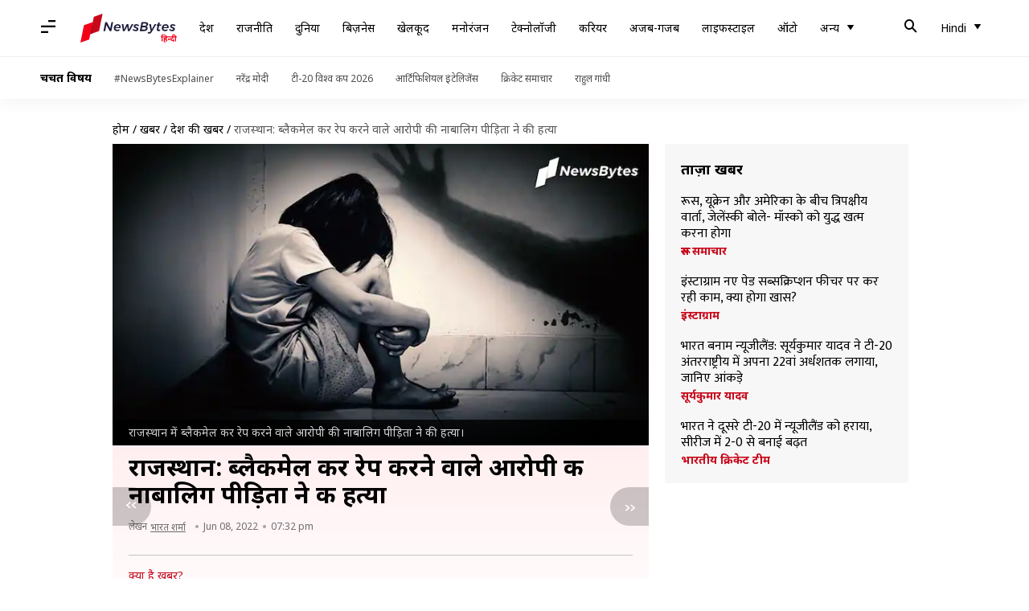

--- FILE ---
content_type: text/html; charset=UTF-8
request_url: https://hindi.newsbytesapp.com/news/india/minor-rape-victim-killed-rapist-in-alwar/story
body_size: 26054
content:
<!DOCTYPE html>
<html lang="hi" class="styles-loading">
    <head>
        <meta http-equiv="Content-Type" content="text/html; charset=UTF-8" />
<title>राजस्थान: ब्लैकमेल कर रेप करने वाले आरोपी की नाबालिग पीड़िता ने की हत्या</title>
<meta name="viewport" content="width=device-width, initial-scale=1">
<meta name="description" content="Rajasthan के Alwar जिले में बड़ा ही चौंकाने वाला मामला सामने आया है। जिले के Kotkasim थाना इलाके में एक 14 वर्षीय नाबालिग ने ब्लैकमेल कर raped करने वाले पूर्व सरपंच के बेटे की चुन्नी और तार से गला दबाकर murder कर दी।">
        <link rel="preconnect" href="https://securepubads.g.doubleclick.net/">
        <link rel="preconnect" href="https://aax.amazon-adsystem.com/">

                <link rel="preconnect" href="https://fonts.googleapis.com">
<link rel="preconnect" href="https://fonts.gstatic.com" crossorigin>


<link rel="nb-event" data-event="alpine:init" data-handler="libloader" data-as="css" data-assets_0="https://fonts.googleapis.com/css2?family=Mukta:wght@400;600&amp;family=Noto+Sans:wght@400;700&amp;display=swap"/>
        
                        <script type="application/ld+json">{"@context":"https://schema.org","@type":"NewsArticle","mainEntityOfPage":{"@type":"WebPage","@id":"https://hindi.newsbytesapp.com/news/india/minor-rape-victim-killed-rapist-in-alwar/story"},"isPartOf":{"@type":"CreativeWork","name":"NewsBytes Hindi","url":"https://hindi.newsbytesapp.com"},"inLanguage":"hi","headline":"\u0930\u093e\u091c\u0938\u094d\u0925\u093e\u0928: \u092c\u094d\u0932\u0948\u0915\u092e\u0947\u0932 \u0915\u0930 \u0930\u0947\u092a \u0915\u0930\u0928\u0947 \u0935\u093e\u0932\u0947 \u0906\u0930\u094b\u092a\u0940 \u0915\u0940 \u0928\u093e\u092c\u093e\u0932\u093f\u0917 \u092a\u0940\u0921\u093c\u093f\u0924\u093e \u0928\u0947 \u0915\u0940 \u0939\u0924\u094d\u092f\u093e","description":"Rajasthan \u0915\u0947 Alwar \u091c\u093f\u0932\u0947 \u092e\u0947\u0902 \u092c\u0921\u093c\u093e \u0939\u0940 \u091a\u094c\u0902\u0915\u093e\u0928\u0947 \u0935\u093e\u0932\u093e \u092e\u093e\u092e\u0932\u093e \u0938\u093e\u092e\u0928\u0947 \u0906\u092f\u093e \u0939\u0948\u0964 \u091c\u093f\u0932\u0947 \u0915\u0947 Kotkasim \u0925\u093e\u0928\u093e \u0907\u0932\u093e\u0915\u0947 \u092e\u0947\u0902 \u090f\u0915 14 \u0935\u0930\u094d\u0937\u0940\u092f \u0928\u093e\u092c\u093e\u0932\u093f\u0917 \u0928\u0947 \u092c\u094d\u0932\u0948\u0915\u092e\u0947\u0932 \u0915\u0930 raped \u0915\u0930\u0928\u0947 \u0935\u093e\u0932\u0947 \u092a\u0942\u0930\u094d\u0935 \u0938\u0930\u092a\u0902\u091a \u0915\u0947 \u092c\u0947\u091f\u0947 \u0915\u0940 \u091a\u0941\u0928\u094d\u0928\u0940 \u0914\u0930 \u0924\u093e\u0930 \u0938\u0947 \u0917\u0932\u093e \u0926\u092c\u093e\u0915\u0930 murder \u0915\u0930 \u0926\u0940\u0964","articleSection":"India News","url":"https://hindi.newsbytesapp.com/news/india/minor-rape-victim-killed-rapist-in-alwar/story","image":["https://i.cdn.newsbytesapp.com/hn/images/l70920220608191103.png"],"datePublished":"2022-06-08T19:32:49+05:30","articleBody":"\u0930\u093e\u091c\u0938\u094d\u0925\u093e\u0928 \u0915\u0947 \u0905\u0932\u0935\u0930 \u091c\u093f\u0932\u0947 \u092e\u0947\u0902 \u092c\u0921\u093c\u093e \u0939\u0940 \u091a\u094c\u0902\u0915\u093e\u0928\u0947 \u0935\u093e\u0932\u093e \u092e\u093e\u092e\u0932\u093e \u0938\u093e\u092e\u0928\u0947 \u0906\u092f\u093e \u0939\u0948\u0964 \u091c\u093f\u0932\u0947 \u0915\u0947 \u0915\u094b\u091f\u0915\u093e\u0938\u093f\u092e \u0925\u093e\u0928\u093e \u0907\u0932\u093e\u0915\u0947 \u092e\u0947\u0902 \u090f\u0915 14 \u0935\u0930\u094d\u0937\u0940\u092f \u0928\u093e\u092c\u093e\u0932\u093f\u0917 \u0928\u0947 \u092c\u094d\u0932\u0948\u0915\u092e\u0947\u0932 \u0915\u0930 \u0930\u0947\u092a \u0915\u0930\u0928\u0947 \u0935\u093e\u0932\u0947 \u092a\u0942\u0930\u094d\u0935 \u0938\u0930\u092a\u0902\u091a \u0915\u0947 \u092c\u0947\u091f\u0947 \u0915\u0940 \u091a\u0941\u0928\u094d\u0928\u0940 \u0914\u0930 \u0924\u093e\u0930 \u0938\u0947 \u0917\u0932\u093e \u0926\u092c\u093e\u0915\u0930 \u0939\u0924\u094d\u092f\u093e \u0915\u0930 \u0926\u0940\u0964   \u0907\u0938\u0915\u0947 \u092c\u093e\u0926 \u0928\u093e\u092c\u093e\u0932\u093f\u0917 \u0928\u0947 \u0938\u092c\u0942\u0924 \u092d\u0940 \u092e\u093f\u091f\u093e\u0928\u0947 \u0915\u093e \u092a\u094d\u0930\u092f\u093e\u0938 \u0915\u093f\u092f\u093e, \u0932\u0947\u0915\u093f\u0928 \u092a\u0941\u0932\u093f\u0938 \u0915\u0940 \u0924\u0915\u0928\u0940\u0915\u0940 \u091c\u093e\u0902\u091a \u0938\u0947 \u0935\u0939 \u0928\u0939\u0940\u0902 \u092c\u091a \u092a\u093e\u0908\u0964   \u092a\u0941\u0932\u093f\u0938 \u0928\u0947 \u092e\u0902\u0917\u0932\u0935\u093e\u0930 \u0915\u094b \u0909\u0938\u0947 \u0939\u093f\u0930\u093e\u0938\u0924 \u092e\u0947\u0902 \u0932\u0947\u0915\u0930 \u0928\u093e\u0930\u0940 \u0928\u093f\u0915\u0947\u0924\u0928 \u0915\u0947\u0902\u0926\u094d\u0930 \u092e\u0947\u0902 \u092d\u0947\u091c\u093e \u0926\u093f\u092f\u093e\u0964  \u092d\u093f\u0935\u093e\u0921\u093c\u0940 \u0915\u0947 \u0905\u0924\u093f\u0930\u093f\u0915\u094d\u0924 \u092a\u0941\u0932\u093f\u0938 \u0905\u0927\u0940\u0915\u094d\u0937\u0915 (ASP) \u0905\u0924\u0941\u0932 \u0938\u093e\u0939\u0942 \u0928\u0947 \u092c\u0924\u093e\u092f\u093e \u0915\u093f 18 \u092e\u0908 \u0915\u0940 \u0938\u0941\u092c\u0939 \u092a\u0942\u0930\u094d\u0935 \u0938\u0930\u092a\u0902\u091a \u0927\u0928\u0940\u0930\u093e\u092e \u092f\u093e\u0926\u0935 \u0915\u0947 \u092c\u0947\u091f\u0947 \u0935\u093f\u0915\u094d\u0930\u092e \u092f\u093e\u0926\u0935 (45) \u0915\u093e \u0936\u0935 \u0915\u094b\u091f\u0915\u093e\u0938\u093f\u092e \u0925\u093e\u0928\u093e \u0907\u0932\u093e\u0915\u0947 \u092e\u0947\u0902 \u0909\u0938\u0915\u0947 \u0917\u093e\u0902\u0935 \u0915\u0947 \u0938\u0921\u093c\u0915 \u0915\u0947 \u0928\u093f\u0915\u093e\u0928\u0947 \u092a\u0921\u093c\u093e \u092e\u093f\u0932\u093e \u0925\u093e\u0964   \u0909\u0928\u094d\u0939\u094b\u0902\u0928\u0947 \u092c\u0924\u093e\u092f\u093e \u0915\u093f \u092a\u0930\u093f\u091c\u0928 \u0917\u093f\u0930\u0928\u0947 \u0915\u094b \u092e\u094c\u0924 \u0915\u093e \u0915\u093e\u0930\u0923 \u092e\u093e\u0928\u0924\u0947 \u0939\u0941\u090f \u0936\u0935 \u0915\u094b \u0905\u0902\u0924\u093f\u092e \u0938\u0902\u0938\u094d\u0915\u093e\u0930 \u0915\u0947 \u0932\u093f\u090f \u0932\u0947 \u0917\u090f, \u0932\u0947\u0915\u093f\u0928 \u0909\u0938\u0940 \u0926\u094c\u0930\u093e\u0928 \u0935\u093f\u0915\u094d\u0930\u092e \u0915\u0947 \u0917\u0932\u0947 \u092a\u0930 \u0928\u093f\u0936\u093e\u0928 \u0914\u0930 \u0916\u0942\u0928 \u0915\u0947 \u0927\u092c\u094d\u092c\u0947 \u0926\u0947\u0916\u0915\u0930 \u0909\u0928\u094d\u0939\u094b\u0902\u0928\u0947 \u092a\u0941\u0932\u093f\u0938 \u0915\u094b \u0938\u0942\u091a\u0928\u093e \u0915\u0930 \u0926\u0940\u0964  ASP \u0928\u0947 \u092c\u0924\u093e\u092f\u093e \u0915\u093f \u092a\u0930\u093f\u091c\u0928\u094b\u0902 \u0915\u0940 \u0936\u093f\u0915\u093e\u092f\u0924 \u0915\u0947 \u0906\u0927\u093e\u0930 \u092a\u0930 \u092a\u0941\u0932\u093f\u0938 \u0928\u0947 \u092e\u093e\u092e\u0932\u093e \u0926\u0930\u094d\u091c \u0915\u0930\u0924\u0947 \u0939\u0941\u090f \u091c\u093e\u0902\u091a \u0936\u0941\u0930\u0942 \u0915\u0940\u0964 \u0907\u0938 \u0926\u094c\u0930\u093e\u0928 \u092a\u0941\u0932\u093f\u0938 \u0915\u094b \u0936\u0935 \u092e\u093f\u0932\u0928\u0947 \u0935\u093e\u0932\u0940 \u091c\u0917\u0939 \u0938\u0947 \u0915\u0941\u091b \u0926\u0942\u0930\u0940 \u092a\u0930 \u0916\u0947\u0924 \u092e\u0947\u0902 \u0935\u093f\u0915\u094d\u0930\u092e \u0915\u093e \u092e\u094b\u092c\u093e\u0907\u0932 \u092e\u093f\u0932 \u0917\u092f\u093e\u0964 \u0907\u0938\u092e\u0947\u0902 \u0928\u093e\u092c\u093e\u0932\u093f\u0917 \u0915\u0940 \u0930\u093f\u0915\u0949\u0930\u094d\u0921\u093f\u0902\u0917 \u092e\u093f\u0932 \u0917\u0908\u0964   \u0907\u0938\u0940 \u0924\u0930\u0939 \u092e\u094c\u0915\u0947 \u092a\u0930 \u091c\u0932\u0940 \u0939\u0941\u0908 \u091a\u0941\u0928\u094d\u0928\u0940 \u092d\u0940 \u092e\u093f\u0932\u0940 \u0925\u0940\u0964 \u0910\u0938\u0947 \u092e\u0947\u0902 \u092a\u0941\u0932\u093f\u0938 \u0915\u094b \u0915\u093f\u0936\u094b\u0930\u0940 \u092a\u0930 \u0936\u0915 \u0939\u094b \u0917\u092f\u093e \u0914\u0930 \u0909\u0938\u0947 \u0939\u093f\u0930\u093e\u0938\u0924 \u092e\u0947\u0902 \u0932\u0947\u0915\u0930 \u092a\u0942\u091b\u0924\u093e\u091b \u0936\u0941\u0930\u0942 \u0915\u0940 \u0917\u0908\u0964 \u0907\u0938\u092e\u0947\u0902 \u0928\u093e\u092c\u093e\u0932\u093f\u0917 \u0928\u0947 \u0939\u0924\u094d\u092f\u093e \u0915\u0930\u0928\u093e \u0938\u094d\u0935\u0940\u0915\u093e\u0930 \u0915\u0930 \u0932\u093f\u092f\u093e\u0964  ASP \u0928\u0947 \u092c\u0924\u093e\u092f\u093e \u0915\u093f \u0928\u093e\u092c\u093e\u0932\u093f\u0917 \u0928\u0947 \u0930\u0947\u092a \u0915\u093e \u092c\u0926\u0932\u093e \u0932\u0947\u0928\u0947 \u0915\u0947 \u0932\u093f\u090f \u0939\u0924\u094d\u092f\u093e \u0915\u0930\u0928\u0947 \u0915\u0940 \u092c\u093e\u0924 \u0938\u094d\u0935\u0940\u0915\u093e\u0930 \u0915\u0940 \u0939\u0948\u0964   \u0909\u0938\u0928\u0947 \u0915\u0939\u093e \u0915\u093f \u0935\u0939 \u0928\u093f\u092f\u092e\u093f\u0924 \u092a\u093e\u0928\u0940 \u092d\u0930\u0928\u0947 \u0935\u093f\u0915\u094d\u0930\u092e \u0915\u0947 \u0918\u0930 \u091c\u093e\u0924\u0940 \u0925\u0940\u0964 \u0921\u0947\u095d \u092e\u0939\u0940\u0928\u0947 \u092a\u0939\u0932\u0947 \u0909\u0938\u0928\u0947 \u0905\u092a\u0928\u0947 \u092a\u094d\u0930\u0947\u092e\u0940 \u0938\u0947 \u092c\u093e\u0924 \u0915\u0930\u0928\u0947 \u0915\u0947 \u0932\u093f\u090f \u0935\u093f\u0915\u094d\u0930\u092e \u0915\u093e \u092b\u094b\u0928 \u092e\u093e\u0902\u0917\u093e \u0925\u093e\u0964 \u0909\u0938 \u0926\u094c\u0930\u093e\u0928 \u0909\u0928\u0915\u0940 \u092c\u093e\u0924 \u092b\u094b\u0928 \u092e\u0947\u0902 \u0930\u093f\u0915\u0949\u0930\u094d\u0921 \u0939\u094b \u0917\u0908\u0964 \u0907\u0938 \u092a\u0930 \u0935\u093f\u0915\u094d\u0930\u092e \u0928\u0947 \u092c\u094d\u0932\u0948\u0915\u092e\u0947\u0932 \u0915\u0930 \u0909\u0938\u0915\u093e \u0930\u0947\u092a \u0915\u093f\u092f\u093e \u0925\u093e\u0964 \u0935\u0939 \u0905\u092a\u0928\u0947 \u0926\u094b\u0938\u094d\u0924\u094b\u0902 \u0915\u0947 \u0938\u093e\u0925 \u092d\u0940 \u0938\u0902\u092c\u0902\u0927 \u092c\u0928\u093e\u0928\u0947 \u0915\u0947 \u0932\u093f\u090f \u0926\u092c\u093e\u0935 \u092c\u0928\u093e \u0930\u0939\u093e \u0925\u093e\u0964  ASP \u0928\u0947 \u092c\u0924\u093e\u092f\u093e \u0915\u093f 17 \u092e\u0908 \u0915\u0940 \u0936\u093e\u092e \u0928\u093e\u092c\u093e\u0932\u093f\u0917 \u092a\u093e\u0928\u0940 \u092d\u0930\u0928\u0947 \u0935\u093f\u0915\u094d\u0930\u092e \u0915\u0947 \u0918\u0930 \u0917\u0908 \u0925\u0940\u0964 \u0909\u0938\u0928\u0947 \u0935\u093f\u0915\u094d\u0930\u092e \u0915\u094b \u0930\u093e\u0924 10 \u092c\u091c\u0947 \u0918\u0930 \u0915\u0947 \u092a\u093e\u0938 \u0938\u094d\u0925\u093f\u0924 \u0916\u0947\u0924 \u092e\u0947\u0902 \u0906\u0928\u0947 \u0915\u093e \u0907\u0936\u093e\u0930\u093e \u0915\u093f\u092f\u093e \u0925\u093e\u0964   \u0909\u0928\u094d\u0939\u094b\u0902\u0928\u0947 \u092c\u0924\u093e\u092f\u093e \u0930\u093e\u0924 \u0915\u094b \u0935\u093f\u0915\u094d\u0930\u092e \u0936\u0930\u093e\u092c \u0915\u0947 \u0928\u0936\u0947 \u092e\u0947\u0902 \u0916\u0947\u0924 \u092a\u0930 \u092a\u0939\u0941\u0902\u091a\u093e \u0925\u093e\u0964 \u0909\u0938\u0947 \u0928\u0936\u0947 \u0915\u0940 \u0939\u093e\u0932\u0924 \u092e\u0947\u0902 \u0926\u0947\u0916\u0915\u0930 \u0928\u093e\u092c\u093e\u0932\u093f\u0917 \u0928\u0947 \u0905\u092a\u0928\u0940 \u091a\u0941\u0928\u094d\u0928\u0940 \u0914\u0930 \u092a\u093e\u0938 \u092a\u0921\u093c\u0947 \u0924\u093e\u0930 \u0938\u0947 \u092d\u0940 \u0909\u0938\u0915\u093e \u0917\u0932\u093e \u0926\u092c\u093e\u0915\u0930 \u0939\u0924\u094d\u092f\u093e \u0915\u0930 \u0926\u0940\u0964 \u0909\u0938\u0928\u0947 \u0936\u0935 \u0915\u094b \u0916\u0947\u0924 \u0938\u0947 \u0916\u0940\u0902\u091a\u0924\u0947 \u0939\u0941\u090f \u0938\u0921\u093c\u0915 \u0915\u093f\u0928\u093e\u0930\u0947 \u0932\u093e\u0915\u0930 \u092a\u091f\u0915 \u0926\u093f\u092f\u093e\u0964  ASP \u0928\u0947 \u092c\u0924\u093e\u092f\u093e \u0915\u093f \u0928\u093e\u092c\u093e\u0932\u093f\u0917 \u0928\u0947 \u0935\u093f\u0915\u094d\u0930\u092e \u0915\u0947 \u0905\u0932\u093e\u0935\u093e \u0926\u094b \u0905\u0928\u094d\u092f \u092f\u0941\u0935\u0915\u094b\u0902 \u092a\u0930 \u092d\u0940 \u0930\u0947\u092a \u0915\u093e \u0906\u0930\u094b\u092a \u0932\u0917\u093e\u092f\u093e \u0939\u0948\u0964   \u0909\u0938\u0928\u0947 \u0915\u0939\u093e \u0915\u093f \u0915\u0930\u0940\u092c \u091b\u0939 \u092e\u0939\u0940\u0928\u0947 \u092a\u0939\u0932\u0947 \u0909\u0928 \u0926\u094b\u0928\u094b\u0902 \u092f\u0941\u0935\u0915\u094b\u0902 \u0915\u094b \u092d\u0940 \u0909\u0938\u0915\u0947 \u092a\u094d\u0930\u0947\u092e \u092a\u094d\u0930\u0938\u0902\u0917 \u0915\u093e \u092a\u0924\u093e \u091a\u0932 \u0917\u092f\u093e \u0925\u093e\u0964 \u0907\u0938\u0940 \u092c\u093e\u0924 \u0915\u094b \u0932\u0947\u0915\u0930 \u0926\u094b\u0928\u094b\u0902 \u092f\u0941\u0935\u0915 \u0909\u0938\u0947 \u092c\u094d\u0932\u0948\u0915\u092e\u0947\u0932 \u0915\u0930 \u0932\u0917\u093e\u0924\u093e\u0930 \u0930\u0947\u092a \u0915\u0930 \u0930\u0939\u0947 \u0925\u0947\u0964 \u0907   \u0907\u0938\u0915\u0947 \u092c\u093e\u0926 \u0935\u093f\u0915\u094d\u0930\u092e \u0928\u0947 \u092d\u0940 \u0909\u0938\u0947 \u0905\u092a\u0928\u0947 \u091a\u0902\u0917\u0941\u0932 \u092e\u0947\u0902 \u092b\u0902\u0938\u093e \u0932\u093f\u092f\u093e \u0925\u093e\u0964 \u0910\u0938\u0947 \u092e\u0947\u0902 \u092a\u0941\u0932\u093f\u0938 \u0928\u0947 \u0924\u0940\u0928 \u0932\u094b\u0917\u094b\u0902 \u0915\u0947 \u0916\u093f\u0932\u093e\u092b \u0930\u0947\u092a \u0915\u093e \u092e\u093e\u092e\u0932\u093e \u0926\u0930\u094d\u091c \u0915\u093f\u092f\u093e \u0939\u0948\u0964  \u0915\u094b\u091f\u0915\u093e\u0938\u093f\u092e \u0925\u093e\u0928\u093e\u092a\u094d\u0930\u092d\u093e\u0930\u0940 \u092e\u0939\u093e\u0935\u0940\u0930 \u0938\u093f\u0902\u0939 \u0936\u0947\u0916\u093e\u0935\u0924 \u0928\u0947 \u092c\u0924\u093e\u092f\u093e \u0915\u093f \u0939\u0924\u094d\u092f\u093e \u0915\u0947 \u092e\u093e\u092e\u0932\u0947 \u092e\u0947\u0902 \u0928\u093e\u092c\u093e\u0932\u093f\u0917 \u0915\u094b \u0939\u093f\u0930\u093e\u0938\u0924 \u092e\u0947\u0902 \u0932\u0947\u0915\u0930 \u092c\u093e\u0932 \u0928\u094d\u092f\u093e\u092f\u093e\u0932\u092f \u092e\u0947\u0902 \u092a\u0947\u0936 \u0915\u093f\u092f\u093e \u0925\u093e, \u091c\u0939\u093e\u0902 \u0938\u0947 \u0909\u0938\u0947 \u0928\u093e\u0930\u0940 \u0928\u093f\u0915\u0947\u0924\u0928 \u092d\u0947\u091c \u0926\u093f\u092f\u093e \u0917\u092f\u093e \u0939\u0948\u0964   \u0907\u0938\u0940 \u0924\u0930\u0939 \u0928\u093e\u092c\u093e\u0932\u093f\u0917 \u0915\u0947 \u092c\u092f\u093e\u0928 \u0915\u0947 \u0906\u0927\u093e\u0930 \u092a\u0930 \u0926\u094b \u0905\u0928\u094d\u092f \u092f\u0941\u0935\u0915\u094b\u0902 \u0915\u0947 \u0916\u093f\u0932\u093e\u092b \u0926\u0941\u0937\u094d\u0915\u0930\u094d\u092e \u0915\u093e \u092e\u093e\u092e\u0932\u093e \u0926\u0930\u094d\u091c \u0915\u093f\u092f\u093e \u0917\u092f\u093e \u0939\u0948\u0964 \u092a\u0941\u0932\u093f\u0938 \u0905\u092c \u0909\u0928\u0915\u0940 \u0917\u093f\u0930\u092b\u094d\u0924\u093e\u0930\u0940 \u0915\u0947 \u092a\u094d\u0930\u092f\u093e\u0938 \u092e\u0947\u0902 \u091c\u0941\u091f\u0940 \u0939\u0948\u0964 \u0926\u094b\u0928\u094b\u0902 \u0906\u0930\u094b\u092a\u093f\u092f\u094b\u0902 \u0915\u0940 \u0917\u093f\u0930\u092b\u094d\u0924\u093e\u0930\u0940 \u0915\u0947 \u092c\u093e\u0926 \u0939\u0940 \u0909\u0928\u0915\u0947 \u0928\u093e\u092e\u094b\u0902 \u0915\u093e \u0916\u0941\u0932\u093e\u0938\u093e \u0915\u093f\u092f\u093e \u091c\u093e\u090f\u0917\u093e\u0964 ","author":{"@type":"Person","name":"\u092d\u093e\u0930\u0924 \u0936\u0930\u094d\u092e\u093e","url":"https://hindi.newsbytesapp.com/author/%E0%A4%AD%E0%A4%BE%E0%A4%B0%E0%A4%A4/156","sameAs":["https://twitter.com/bharattiwar1985 ","https://www.linkedin.com/in/bharat-sharma-506588175/ "],"email":"bharat.sharma@newsbytesapp.com"},"publisher":{"@type":"NewsMediaOrganization","name":"NewsBytes Hindi","url":"https://hindi.newsbytesapp.com","logo":{"@type":"ImageObject","url":"https://cf-cdn.newsbytesapp.com/assets/images/google_news_logo_hi.png","width":347,"height":60},"sameAs":["https://www.facebook.com/newsbyteshindi","https://twitter.com/newsbyteshindi","https://www.linkedin.com/company/newsbytes"]},"associatedMedia":{"@type":"ImageObject","url":"https://i.cdn.newsbytesapp.com/hn/images/l70920220608191103.png","caption":"\u0930\u093e\u091c\u0938\u094d\u0925\u093e\u0928 \u092e\u0947\u0902 \u092c\u094d\u0932\u0948\u0915\u092e\u0947\u0932 \u0915\u0930 \u0930\u0947\u092a \u0915\u0930\u0928\u0947 \u0935\u093e\u0932\u0947 \u0906\u0930\u094b\u092a\u0940 \u0915\u0940 \u0928\u093e\u092c\u093e\u0932\u093f\u0917 \u092a\u0940\u0921\u093c\u093f\u0924\u093e \u0928\u0947 \u0915\u0940 \u0939\u0924\u094d\u092f\u093e\u0964","width":1440,"height":810}}</script>
                        
        <style type="text/css">
        :root{--primary-font: "Mukta", Helvetica, Arial, sans-serif;--secondary-font: "Noto Sans", Helvetica, Arial, sans-serif;--tertiary-font: "Noto Sans", Helvetica, Arial, sans-serif}

                            html.styles-loading>body>*{display:none;}html.styles-loading .page-loader{display:flex}html .page-loader{display:none}.page-loader{position:fixed;top:0;bottom:0;left:0;right:0;z-index:10;height:100vh;width:100vw;align-items:center;justify-content:center;overflow:hidden;background-color:#fff;display:flex}
.mld{padding: 0 1.25rem;font-size: 22px;font-weight: 700;color: #c7091b !important;}

                          
        
                </style>
        
                
        <script type="text/javascript">
          try {
            var ced=function(e){try{window.dispatchEvent(e)}catch(t){enf("s4a",t),console.error(t)}},ce=function(e,t){return new CustomEvent(e,{detail:t,bubbles:!0,cancelable:!0,composed:!1})};
            window.addEventListener("fcp", () => {
                window.dma = true;
            });
            
          } catch(e) {enf('headerscript',e)}
        </script>

                        <link as="style" rel="preload" integrity="sha384-u6eq6dTuGZLy16H1rRxWWj0PJGKQ/IgH4KRIov4je5+9oXMJKxajqQ/xI80C0Itg" href="https://cf-cdn.newsbytesapp.com/assets/dynamic/build/timeline-v3b.CWRewQW7.css" crossorigin="anonymous" onload="this.onload=null;this.rel='stylesheet';document.getElementsByTagName('html').item(0).classList.remove('styles-loading');" onerror="this.onerror=null;navigator.serviceWorker?.controller?.postMessage({type:'CACHE_PURGE',error: {url:this.href}});if(window.dma)ced(ce('ie-0'));else{window.addEventListener('fcp', () => {ced(ce('ie-0'))});}"/>

        <link rel="nb-event" data-as="css" data-event="ie-0" data-handler="renderloader" data-policy="once" data-assets_0="https://cf-cdn.newsbytesapp.com/assets/dynamic/build/timeline-v3b.CWRewQW7.css?cb=0" data-integrity_0="sha384-u6eq6dTuGZLy16H1rRxWWj0PJGKQ/IgH4KRIov4je5+9oXMJKxajqQ/xI80C0Itg" data-log_0="true"/>
                                        <meta property="og:site_name" content="NewsBytes">
<meta property="og:type" content="article">
<meta property="og:title" content="राजस्थान: ब्लैकमेल कर रेप करने वाले आरोपी की नाबालिग पीड़िता ने की हत्या">
<meta property="og:description" content="Rajasthan के Alwar जिले में बड़ा ही चौंकाने वाला मामला सामने आया है। जिले के Kotkasim थाना इलाके में एक 14 वर्षीय नाबालिग ने ब्लैकमेल कर raped करने वाले पूर्व सरपंच के बेटे की चुन्नी और तार से गला दबाकर murder कर दी।">
<meta property="og:url" content="https://hindi.newsbytesapp.com/news/india/minor-rape-victim-killed-rapist-in-alwar/story">
<meta property="og:image" content="https://i.cdn.newsbytesapp.com/hn/images/l70920220608191103.png">
<meta property="og:image:width" content="1440" />
<meta property="og:image:height" content="810" />
<meta name="robots" content="max-image-preview:large">
<meta property="twitter:card" content="summary_large_image">
<meta property="twitter:site" content="@newsbytesapp">
<meta property="twitter:title" content="राजस्थान: ब्लैकमेल कर रेप करने वाले आरोपी की नाबालिग पीड़िता ने की हत्या">
<meta property="twitter:description" content="Rajasthan के Alwar जिले में बड़ा ही चौंकाने वाला मामला सामने आया है। जिले के Kotkasim थाना इलाके में एक 14 वर्षीय नाबालिग ने ब्लैकमेल कर raped करने वाले पूर्व सरपंच के बेटे की चुन्नी और तार से गला दबाकर murder कर दी।">
<meta property="twitter:url" content="https://hindi.newsbytesapp.com/news/india/minor-rape-victim-killed-rapist-in-alwar/story">
<meta property="twitter:image" content="https://i.cdn.newsbytesapp.com/hn/images/l70920220608191103.png">
<meta property="fb:pages" content="681371421973844" />
<meta name="pocket-site-verification" content="c9aeb5661f69e37caab618602e7539" />
<meta name="application-name" content="NewsBytes - Your Daily News Digest">

        <meta name="mobile-web-app-capable" content="yes" />
<meta name="theme-color" content="#ffffff"/>
<link rel="manifest" href="/manifest.json" />
<link rel="shortcut icon" href="/favicon.ico" type="image/x-icon" />
<link rel="icon" type="image/png" href="https://cf-cdn.newsbytesapp.com/assets/icons/2/favicon-16x16.png" sizes="16x16" />
<link rel="apple-touch-icon" sizes="57x57" href="https://cf-cdn.newsbytesapp.com/assets/icons/2/apple-touch-icon-57x57.png" />
<link rel="apple-touch-icon" sizes="60x60" href="https://cf-cdn.newsbytesapp.com/assets/icons/2/apple-touch-icon-60x60.png" />
<link rel="apple-touch-icon" sizes="72x72" href="https://cf-cdn.newsbytesapp.com/assets/icons/2/apple-touch-icon-72x72.png" />
<link rel="apple-touch-icon" sizes="76x76" href="https://cf-cdn.newsbytesapp.com/assets/icons/2/apple-touch-icon-76x76.png" />
<link rel="apple-touch-icon" sizes="114x114" href="https://cf-cdn.newsbytesapp.com/assets/icons/2/apple-touch-icon-114x114.png" />
<link rel="apple-touch-icon" sizes="120x120" href="https://cf-cdn.newsbytesapp.com/assets/icons/2/apple-touch-icon-120x120.png" />
<link rel="apple-touch-icon" sizes="144x144" href="https://cf-cdn.newsbytesapp.com/assets/icons/2/apple-touch-icon-144x144.png" />
<link rel="apple-touch-icon" sizes="152x152" href="https://cf-cdn.newsbytesapp.com/assets/icons/2/apple-touch-icon-152x152.png" />
<link rel="apple-touch-icon" sizes="180x180" href="https://cf-cdn.newsbytesapp.com/assets/icons/2/apple-touch-icon-180x180.png" />
<link rel="apple-touch-startup-image" media="(-webkit-device-pixel-ratio: 1)" href="https://cf-cdn.newsbytesapp.com/assets/icons/2/apple-touch-icon-512x512.png" />
<link rel="apple-touch-startup-image" media="(-webkit-device-pixel-ratio: 2)" href="https://cf-cdn.newsbytesapp.com/assets/icons/2/apple-touch-icon-1024x1024.png" />
<meta name="apple-mobile-web-app-capable" content="yes" />
<meta name="apple-mobile-web-app-status-bar-style" content="black-translucent" />
<link rel="icon" type="image/png" href="https://cf-cdn.newsbytesapp.com/assets/icons/2/favicon-32x32.png" sizes="32x32" />
<link rel="icon" type="image/png" href="https://cf-cdn.newsbytesapp.com/assets/icons/2/favicon-96x96.png" sizes="96x96" />
<link rel="icon" type="image/png" href="https://cf-cdn.newsbytesapp.com/assets/icons/2/android-chrome-192x192.png" sizes="192x192" />
<link rel="icon" type="image/png" sizes="240x240" href="https://cf-cdn.newsbytesapp.com/assets/icons/2/android-chrome-240x240.png" sizes="240x240" />
<meta name="msapplication-TileImage" content="https://cf-cdn.newsbytesapp.com/assets/icons/2/apple-touch-icon-144x144.png" />
<meta name="msapplication-TileColor" content="#ffffff" />
<meta name="msapplication-config" content="/browserconfig.xml" />
<meta name="msapplication-square70x70logo" content="https://cf-cdn.newsbytesapp.com/icons/smalltile.png" />
<meta name="msapplication-square150x150logo" content="https://cf-cdn.newsbytesapp.com/icons/mediumtile.png" />
<meta name="msapplication-square310x310logo" content="https://cf-cdn.newsbytesapp.com/icons/largetile.png" />
<meta name="msapplication-navbutton-color" content="#ffffff" />
        <link rel="preload" as="image" href="https://i.cdn.newsbytesapp.com/hn/images/l70920220608191103.png?tr=w-480" />
<link rel="alternate" href="android-app://com.newsbytesapp.hindi/newsbytes/timeline/India/52077/273794" />
<meta name="robots" content="max-image-preview:large">
                        <link rel="canonical" href="https://hindi.newsbytesapp.com/news/india/minor-rape-victim-killed-rapist-in-alwar/story" />
                

        <script type="text/javascript">
                      window.dataLayer = window.dataLayer || [];window.dataLayer.push({ "gtm.start": new Date().getTime(), event: "gtm.js" });
                    window.nb_debug = false;
          window.nblocale = "hi";
          window.partner = new URLSearchParams(window.location.search).get('utm_medium') || "nb";
          window.nla = (a, b) => {return (a === null || a === undefined) ? b : a;};
          window.log = (typeof Proxy != 'undefined') ? new Proxy([], {set: (e, i, n) => {e[i] = n;if(typeof n != 'number') dispatchEvent(new CustomEvent('custom_log', { detail: n, bubbles: true, cancelable: true, composed: false }));return true;}}) : [];
          !function(){var _pL=console.log;var _pE=console.error;var _pW=console.warn;log=log || [];console.log=function (...args) {let dt=`[${(new Date()).toISOString()}]`;log.push([dt, Date.now(), 'log', ...args]);window.nb_debug && _pL.apply(console, [dt, ...args]);};console.error=function (...args) {let dt=`[${(new Date()).toISOString()}]`;log.push([dt, Date.now(), 'err', ...args]);nb_debug && _pE.apply(console, [dt, ...args]);};console.warn=function (...args) {let dt=`[${(new Date()).toISOString()}]`;log.push([dt, Date.now(), 'warn', ...args]);nb_debug && _pW.apply(console, [dt, ...args]);};}();console.log("Started loading");
          window._nb_isBot = (() => {return ((navigator.webdriver === true) || /bot|crawler|spider|crawling|googleother/i.test(navigator.userAgent) || /HeadlessChrome/.test(navigator.userAgent) );})();
          function collect(i, j) {if (window._nb_isBot) {return;}let v = 219, m = new Date().getMonth();let s = new URLSearchParams(j).toString(), sw = window._nb_hasSW;s = s ? '&'+s : '';fetch('/js/collect.' + v + m + '.js?id=' + i + s + "&sw=" + sw + '&partner=' + (window.partner || 'nb') + '&cb=' + Date.now()).catch((err) => {console.log(err)});}
          function enf(nm, e) {collect('tc', {fl:nm,n:e.name,m:e.message})}
          window.__camreadycalled = 0;
        </script>
        <script type="text/javascript">
          !function(e,t,r){function gpterrev(r,o,n){!function setgu(){let r=t.getElementsByTagName("script");for(let t=0;t<r.length;t++){let o=r[t].getAttribute("src");if(o&&o.includes("gpt.js")){e.nbgsu=o;break}}}(),dispatchEvent(new CustomEvent("gpt_error",{detail:{message:o,code:r,url:e.nbgsu,level:n},bubbles:!0,cancelable:!0,composed:!1}))}e.setCookie=function(e,r,o){const n=new Date;n.setTime(n.getTime()+24*o*60*60*1e3);let p="expires="+n.toUTCString();t.cookie=e+"="+r+";"+p+";path=/"},e.getCookie=function(e){let r=e+"=",o=t.cookie.split(";");for(let t=0;t<o.length;t++){let e=o[t];for(;" "==e.charAt(0);)e=e.substring(1);if(0==e.indexOf(r))return e.substring(r.length,e.length)}return""},e.haveCookie=function(t){return""!==e.getCookie(t)},e.deleteCookie=function(e){t.cookie=e+"=;expires=Thu, 01 Jan 1970 00:00:01 GMT;path=/;"},e.addEventListener("custom_log",function(e){var t=e.detail[3];"string"==typeof t&&(t.includes("https://developers.google.com/publisher-tag")||t.includes("[GPT] 403 HTTP Response")||t.includes("expired version"))&&gpterrev("gpte-dep",t,e.detail[2])}),e.addEventListener("gpt_error",function(t){var o,n;t.detail.partner=e.partner,null==(n=null==(o=null==r?void 0:r.serviceWorker)?void 0:o.controller)||n.postMessage({type:"GPT_ERROR",error:t.detail})}),e.addEventListener("error",function(e){(e.message.includes("https://developers.google.com/publisher-tag")||e.message.includes("[GPT] 403 HTTP Response")||e.message.includes("expired version"))&&gpterrev("gpte-dep",e.message,"errw")})}(window,document,navigator);

        </script>
        <script type="text/javascript">
          !function(t,r){const e=["utm_source","utm_medium","partner"],a={};t.location.search.slice(1).split("&").forEach(t=>{const[r,n]=t.split("="),i=r?r.toLowerCase():"";e.includes(i)&&(a[i]=n||"")}),t.filteredQueryParams=e.filter(r=>("redirect"===t.partner&&(a.utm_medium="default"),a.hasOwnProperty(r))).map(t=>`${t}=${a[t]}`).join("&");let n=""===t.filteredQueryParams?"":"?"+t.filteredQueryParams;t.fullurl=String(t.location.href),["t","trans"].includes(a.utm_medium)&&r.documentElement.classList.add("v3a");var i=t.location.search.substring(1).split("&"),o={};history.replaceState(null,r.title,t.location.origin+t.location.pathname+n);for(var u=0;u<i.length;u++){var c=i[u];if(c){var f=c.split("=");if(f.length>=2){var l=f[0].toLowerCase(),m=f[1];o[l]=m}}}for(var d in delete o.partner,!o.page_from&&t.haveCookie&&t.haveCookie("page_from")&&(o.page_from=t.getCookie("page_from")),o)o.hasOwnProperty(d)&&(t[d]=o[d]);r.addEventListener("click",function(r){const e=r.target.closest(".clickable-target");if(!e)return;let a=e.getAttribute("data-url");a&&(0!==a.indexOf("http")&&(a=t.location.protocol+"//"+t.location.host+a),a=a+"?"+filteredQueryParams,setTimeout(function(){t.location.href=a},200))})}(window,document);

        </script>
        <script type="text/javascript">
          
                              ((t,e,n)=>{Promise.allSettled||(Promise.allSettled=function(t){return new Promise((e,n)=>{let r=[],i=0,o=t.length;t.forEach((t,n)=>{var s,a;s=t,a=n,Promise.resolve(s).then(t=>{r[a]={status:"fulfilled",value:t}},t=>{r[a]={status:"rejected",reason:t}}).finally(()=>{++i===o&&e(r)})})})});var r=!1;Object.defineProperty(t,"scriptloader",{value:function(t,e,n){this.init(t,e,n)},writable:!1,configurable:!1}),scriptloader.prototype={init:function(t){this.t=t.toLowerCase(),this.retries={},this.max_retries=100,this.tries={},this.times={}},push:function(n){let r=this.createElement(n);this.tries[n.s]=1+t.nla(this.tries[n.s],0),this.times[n.s]=t.nla(this.times[n.s],{s:[],e:[],r:[]}),this.times[n.s].s.push((new Date).getTime()),e.head.appendChild(r)},createElement:function(t){return"script"===this.t?this.createScript(t):"style"===this.t?this.createStyle(t):this.createScript(t)},createStyle:function(t){let n=e.createElement("link");n.as="style",n.rel="stylesheet",n.href=t.s,t.i&&(n.integrity=t.i,n.crossOrigin="anonymous"),void 0!==t.o&&this.onloadCb(t,n);var r=this;return n.onerror=()=>{r.errorCb(t,n)},n},createScript:function(t){t=o(t);let n=e.createElement("script");t.d?n.defer=!0:n.async=!0,n.src=t.s,t.i&&(n.integrity=t.i,n.crossOrigin="anonymous"),this.onloadCb(t,n);var r=this;return n.onerror=()=>{r.errorCb(t,n)},n},removeRetryMark:function(t,e){this.retries[t.s]&&(this.notify(t.s),delete this.retries[t.s]),this.times[t.s].r.push("s")},onloadCb:function(e,n){var r=this;n.addEventListener("load",function(){r.times[e.s].e.push((new Date).getTime()),e.r&&"function"==typeof e.rf?t.setTimeout(function(){e.rf()?(r.setRetryWithTimeout(e,n,1),r.times[e.s].r.push("e")):r.removeRetryMark(e,n)},e.rfd):r.removeRetryMark(e,n),e.d&&e.o&&e.o()}),e.d||e.o&&e.o()},errorCb:function(t,e){t.e&&t.e(),t.r&&this.setRetryWithTimeout(t,e,0),this.times[t.s].e.push((new Date).getTime()),this.times[t.s].r.push("e")},setRetryWithTimeout:function(e,n,r){if(this.retries[e.s]||(this.retries[e.s]=0),this.retries[e.s]++,!(this.retries[e.s]>=this.max_retries)){var i=this;t.setTimeout(()=>{e.d?i.push(e):i.push({s:e.s,d:!1,r:e.r,rf:e.rf,rfd:e.rfd})},Math.max(0,s(this.retries[e.s])-r*e.rfd))}},notify:function(e){var r,i;const o=e.split("/").pop().split("?")[0];null==(i=null==(r=null==n?void 0:n.serviceWorker)?void 0:r.controller)||i.postMessage({type:"SCRIPT_ERROR",error:{code:`nw-err-${o}`,message:`Successful retry tag on error: ${e}`,partner:t.partner,level:"err"}})},seq:function(e,n){if(1==e.length){const r="string"==typeof e[0],i=r?e[0]:e[0].s,o=!!r||e[0].d,s=!!r||t.nla(e[0].r,!0),a=r?void 0:t.nla(e[0].rf,void 0),c=r?0:t.nla(e[0].rfd,0),l=r?void 0:t.nla(e[0].i,void 0),d=r?void 0:t.nla(e[0].e,void 0);return void this.push({s:i,d:o,o:function(){n&&n()},r:s,rf:a,rfd:c,i:l,e:d})}if(e.length>1){var r=e.splice(-1),i=this;const o="string"==typeof r[0],s=o?r[0]:r[0].s,a=!!o||r[0].d,c=!!o||t.nla(r[0].r,!0),l=o?void 0:t.nla(r[0].rf,void 0),d=o?0:t.nla(r[0].rfd,0),u=o?void 0:t.nla(e[0].i,void 0),f=o?void 0:t.nla(r[0].e,void 0);this.seq(e,function(){i.push({s:s,d:a,o:function(){n&&n()},r:c,rf:l,rfd:d,i:u,e:f})})}},getP:function(){const t={};for(const e in this.times){const n=this.times[e],r=n.s.length,o=i(e).split("").join("-"),s={success:[],failure:[]};for(let t=0;t<n.e.length&&!(t>=n.s.length);t++){const e=n.s[t],r=n.e[t]-e;t<n.r.length&&("s"===n.r[t]?s.success.push(r):s.failure.push(r))}const a=t=>0===t.length?null:t.reduce((t,e)=>t+e,0)/t.length;t[o]={t:r,sc:s.success.length,sa:a(s.success),fc:s.failure.length,fa:a(s.failure)}}return t}},t._nb_stSl=new t.scriptloader("style"),t._nb_scSl=new t.scriptloader("script");const SLObject=e=>"style"==e.toLowerCase()?t._nb_stSl:t._nb_scSl,i=t=>t.split("?").shift().split("#").shift().split("/").pop(),o=e=>(e.rf||r||"pubads_impl.js"==i(e.s)&&(e.rf=function(){var e;return!(null==(e=null==t?void 0:t.googletag)?void 0:e.pubadsReady)},e.rfd=700,e.r=!0,r=!0),e),s=t=>700+200*(t-1),a=function(){var e=["ipad","iphone","mac"];if(n.platform)for(;e.length;)if(n.platform.toLowerCase().indexOf(e.pop())>=0)return!t.MSStream;return!1},c=(()=>{const libloader=(e,n)=>{var r=SLObject("css"==n.as?"style":"script");const i=[],o=t.nla(n.defer,"true"),s=t.nla(n.log,"false"),a=t.nla(n.oce,"");for(const c of Object.keys(n).sort())if(c.startsWith("assets_")){let e=c.replace("assets_",""),r=t.nla(n["defer_"+e],o),a=t.nla(n["log_"+e],s),l=t.nla(n["integrity_"+e],void 0);i.push({s:n[c],d:"true"==r,r:"true"==a,i:l})}r.seq(i,()=>{n.onComplete&&n.onComplete(),a&&t.dispatchEvent(new CustomEvent(a,{detail:a,bubbles:!0,cancelable:!0,composed:!1}))})};return{libloader:libloader,renderloader:(t,n)=>{const r="styles-loading",i=e.getElementsByTagName("html").item(0).classList,o=e.getElementsByTagName("body").item(0).classList;n.timer?n.onComplete=()=>{setTimeout(()=>{i.remove(r),o.remove(r)},n.timer)}:n.onComplete=()=>{i.remove(r),o.remove(r)},libloader(0,n)},classtoggle:(t,e)=>{"classtoggle"==t.target.getAttribute("data-handler")?t.target.classList.toggle(e.toggleclass):t.target.closest('[data-handler="classtoggle"]').classList.toggle(e.toggleclass)}}})();t.EventManager=(()=>{const n={},r={},i=[],l=t=>Array.from(t.attributes).reduce((t,e)=>(e.name.startsWith("data-")&&(t[e.name.replace("data-","")]=e.value),t),{}),d=(t,e)=>n=>{void 0===e&&(e=l(n.target));try{t(n,e)}catch(i){if(console.error(`[EM] Error in handler: ${i.message}`),e.errorhandler&&r[e.errorhandler])try{r[e.errorhandler](n,e)}catch(o){console.error("[EM] Error in error handler",o,i)}}},u=t=>{Promise.allSettled(t.filter(t=>t).map(t=>new Promise((e,n)=>{try{t[0](t[1],t[2]),e(t)}catch(i){if(t[2].errorhandler&&r[t[2].errorhandler]){try{r[t[2].errorhandler](t[1],t[2])}catch(o){console.error("[EM] Error in error handler 2",o,i)}n(i)}}})))},f=()=>{let t=[];e.querySelectorAll("[data-event]").forEach(e=>{t.push(h(e))}),u(t)},h=e=>{let n=[];if(e.nodeType===Node.ELEMENT_NODE&&e.hasAttribute("data-event")){var[r,a,c,l]=b(e);c&&("DOMContentLoaded"==a||"load"==a?n.push([c,e,l]):r.addEventListener(a,d(c,l)))}if("SCRIPT"===e.tagName){if(i.includes(e.src))return;i.push(e.src);var[u,f]=(t=>[SLObject(t.tagName),o({s:t.src,d:!1,r:!1,rfd:0})])(e);if(u.tries[e.src])return;e.addEventListener("error",()=>{(new Date).toISOString(),t.setTimeout(()=>{u.seq([f],()=>{})},s(1))}),e.addEventListener("load",()=>{(new Date).toISOString(),"function"==typeof f.rf&&t.setTimeout(function(){f.rf()&&t.setTimeout(()=>{u.seq([f],()=>{})},Math.max(0,s(1)-f.rfd))},f.rfd)})}return n.length>0?n[0]:null},v=t=>{t.nodeType===Node.ELEMENT_NODE&&t.hasAttribute("data-event")&&([elm,event,func,attributes]=b(t),func&&elm.removeEventListener(event,d(func,attributes)))},b=n=>{const i=n.getAttribute("data-event"),o=n.getAttribute("data-handler")||i;let s=r[o];const a="click"==i?n:"DOMContentLoaded"==i?e:t;if(void 0===s)return[a,void 0,void 0,void 0];(n.getAttribute("data-policy")||"").split("|").forEach(t=>{"once"===t&&(s=once(s)),t.startsWith("debounce:")&&(s=debounce(s,Number(t.split(":")[1])))});const c=l(n);return[a,i,s,c]},m=()=>{const t=new MutationObserver(t=>{t.forEach(t=>{let e=[];t.addedNodes.forEach(t=>{e.push(h(t))}),u(e),t.removedNodes.forEach(t=>{v(t)})})});t.observe(e.body,{childList:!0,subtree:!0}),t.observe(e.head,{childList:!0})},debounce=(t,e)=>{let n;return(isNaN(e)||e<=0)&&(e=100),(...r)=>{clearTimeout(n),n=setTimeout(()=>t(...r),e)}},once=t=>{let e=!1;return(...n)=>{e||t(...n),e=!0}};return{init:n=>{n=n||c,Object.assign(r,n),new PerformanceObserver(e=>{for(const n of e.getEntries())"largest-contentful-paint"===n.entryType?t.dispatchEvent(new CustomEvent("lcp",{detail:"lcp",bubbles:!0,cancelable:!0,composed:!1})):"paint"===n.entryType&&"first-contentful-paint"===n.name&&(t.dispatchEvent(new CustomEvent("fcp",{detail:"fcp",bubbles:!0,cancelable:!0,composed:!1})),a()&&t.dispatchEvent(new CustomEvent("lcp",{detail:"lcp",bubbles:!0,cancelable:!0,composed:!1})))}).observe({entryTypes:["largest-contentful-paint","paint"]}),e.body?(m(),f()):(()=>{const t=new MutationObserver(n=>{e.body&&(t.disconnect(),m(),f())});t.observe(e.documentElement,{childList:!0,subtree:!0})})()},addEvent:h,addHandlers:t=>{e.querySelectorAll("[data-event]").forEach(e=>{const n=e.getAttribute("data-handler");if(t[n]&&!r[n]){let i={};i[n]=t[n],Object.assign(r,i),h(e)}})},removeEvent:v,trigger:(t,e)=>{n[t]&&n[t].forEach(t=>t.handler(e))},observeMutations:m}})()})(window,document,navigator),window.dispatchEvent(new CustomEvent("dml",{detail:"dml",bubbles:!0,cancelable:!0,composed:!1}));

                              
          
                  </script>
                                                    </head>
    <body data-side-drawer="off" >
        
                    <link rel="nb-event" data-event="l-m" data-policy="once" data-defer="true" data-handler="libloader" data-assets_0="https://securepubads.g.doubleclick.net/tag/js/gpt.js?nbcb=20240620" data-log_0="true" data-oce="s-d"/>
            <link rel="nb-event" data-event="l-a" data-policy="once" data-defer="true" data-handler="libloader" data-assets_0="https://pagead2.googlesyndication.com/pagead/js/adsbygoogle.js?client=ca-pub-3786856359143209" data-log_0="true" data-oce="s-d"/>
            <link rel="nb-event" data-event="s-d" data-policy="once" data-defer="true" data-handler="libloader" data-assets_1="https://cf-cdn.newsbytesapp.com/assets/dynamic/build/assets/cam-DKW3edUm.js" data-log_1="true" data-oce="a-l"/>
                <script>try{EventManager.init()}catch(e){enf('dom-init',e)}</script>
        
                <header id="header-nav">
    <nav class="top-nav">
        <div class="box-shdw-header">
            <div class="wrapper hidden-in-touch">
                <div class="top-bar lg-screen" data-search="off">
                    <div class="first-tier">
                        <div class="nb-icon-menu side-drawer-toggle m-icon"></div>
                                                <a href="/" class="svg-inclusion clickable-logo" data-svg="logo_hi" aria-label="NewsBytes Hindi"><span class="title visibility-hidden">NewsBytes Hindi</span></a>
                        
                        
                        <ul class="overflow-check visibility-hidden" data-cname="list-hdBttns"></ul>

                        <div id="header-drop-down"></div>
                        
                                                <div class="last-box lt-box lg">
                                                        <span class="nb-icon-search-mobile-header s-icon search-for"></span>
                                                        
                            <div class="drdown-parent">
                                <button class="drdown-selector drdown-selector-plain" id="fxd-p-682">
                                    <div class="label hidden"></div>
                                    <div class="flex">
                                        <span class="title">Hindi</span>
                                        <span class="nb-icon-drop-more d-icon"></span>
                                    </div>
                                </button>
                                <div class="hidden drdown-box d-box right" data-status="off" data-animation-entrance="ent-slide-down-mg" data-animation-exit="ext-slide-up-mg" data-type="stateless">
                                                                        <a href="https://www.newsbytesapp.com" target="_blank" rel="_noopener" hreflang="en"  title="English">English</a>
                                                                        <a href="https://tamil.newsbytesapp.com" target="_blank" rel="_noopener" hreflang="ta"  title="Tamil">Tamil</a>
                                                                        <a href="https://telugu.newsbytesapp.com" target="_blank" rel="_noopener" hreflang="te"  title="Telugu">Telugu</a>
                                                                    </div>
                            </div>
                                                    </div>
                                            </div>
                    <div class="search-bar">
                        <input type="text" class="search-query" placeholder="सर्च" value="" id="searchLgView" />
                        <span class="nb-icon-cancel cancel-search cr-icon"></span>
                    </div>
                    <span class="aux-text hidden">अन्य</span>
                </div>
            </div>
                        <div class="supporting-header hidden-in-touch">
                <div class="wrapper">
                    <div class="wrapper-item">
                                                <div class="title">चर्चित विषय</div>
                                                                        <div class="item">
                            <a href="https://hindi.newsbytesapp.com/news/exclusive/newsbytesexplainer">#NewsBytesExplainer</a>
                        </div>
                                                <div class="item">
                            <a href="https://hindi.newsbytesapp.com/news/india/narendra-modi">नरेंद्र मोदी</a>
                        </div>
                                                <div class="item">
                            <a href="https://hindi.newsbytesapp.com/news/sports/2026-men-t20-world-cup">टी-20 विश्व कप 2026</a>
                        </div>
                                                <div class="item">
                            <a href="https://hindi.newsbytesapp.com/news/science/artificial-intelligence">आर्टिफिशियल इंटेलिजेंस</a>
                        </div>
                                                <div class="item">
                            <a href="https://hindi.newsbytesapp.com/news/sports/cricket">क्रिकेट समाचार</a>
                        </div>
                                                <div class="item">
                            <a href="https://hindi.newsbytesapp.com/news/politics/rahul-gandhi">राहुल गांधी</a>
                        </div>
                                            </div>
                </div>
            </div>
                        <div class="hidden-lg">
                <div class="top-bar touch-screen" data-search="off">
                    <div class="slab-logo first-tier">
                        <div class="slab-logo-item">
                            <div class="nb-icon-menu m-icon side-drawer-toggle"></div>
                                                        <a href="/" data-svg="logo_hi" aria-label="NewsBytes Hindi"><div class="dp-ib">
            <div id="_svg_logo_hi" class="dp-ib">
        <svg version="1.1" xmlns="http://www.w3.org/2000/svg" xmlns:xlink="http://www.w3.org/1999/xlink" x="0px" y="0px"
            viewBox="0 0 300 90" style="enable-background:new 0 0 300 90;" xml:space="preserve" class="svg logo_hi ht-px-36">
                        <g >
                <g>
                    <g>
                        <polygon class="st0" points="41.8,9.7 38.4,26.2 30.7,63.8 36,61.9 58,54.1 69.1,0"/>
                        <polygon class="st1" points="11.1,35.9 0,90 27.3,80.3 38.4,26.2"/>
                        <polygon class="st2" points="38.4,26.2 36,61.9 30.7,63.8 38.4,26.2"/>
                    </g>
                    <g class="st3">
                        <path class="st4" d="M96.7,26.2h5.1l-5.5,27.9h-5L80.8,34.9L77,54.2h-5.2l5.5-27.9h5l10.4,19.3L96.7,26.2z" />
                        <path class="st4" d="M122.9,35.1c1.7,1.7,2.6,3.9,2.6,6.8c0,1.1-0.1,2.2-0.4,3.4H109c0.1,1.5,0.7,2.8,1.7,3.6
                        c1,0.9,2.3,1.3,4,1.3c2,0,3.9-0.6,5.5-1.9l2.4,3.2c-2.2,1.9-4.9,2.9-8.1,2.9c-2.1,0-4-0.4-5.6-1.2c-1.6-0.8-2.9-1.9-3.7-3.4
                        c-0.9-1.5-1.3-3.2-1.3-5.1c0-2.3,0.5-4.3,1.6-6.1c1-1.8,2.5-3.3,4.3-4.3c1.8-1.1,3.9-1.6,6.2-1.6
                        C118.9,32.6,121.2,33.5,122.9,35.1z M119.6,38.1c-0.8-0.9-2-1.3-3.6-1.3c-1.5,0-2.9,0.5-4.1,1.4c-1.2,0.9-2.1,2.2-2.6,3.7h11.4
                        C120.8,40.2,120.4,39,119.6,38.1z" />
                        <path class="st4" d="M164.8,32.8l-11.9,21.4h-5.3l-1.9-15l-8.2,15h-5.2l-3.6-21.4h5.2l1.9,16.1l8.3-16.1h5.2l1.8,16.1l8.4-16.1
                        H164.8z" />
                        <path class="st4" d="M166.7,53.3c-1.8-0.7-3.2-1.7-4.2-2.9l2.2-3.4c0.9,1,2,1.8,3.4,2.4c1.4,0.6,2.7,1,3.9,1c1,0,1.8-0.2,2.3-0.6
                        s0.9-1,0.9-1.7c0-0.6-0.3-1.1-0.9-1.5c-0.6-0.4-1.5-0.8-2.7-1.3c-1.2-0.5-2.2-1-3-1.4c-0.8-0.4-1.4-1-2-1.8
                        c-0.6-0.8-0.8-1.7-0.8-2.9c0-1.3,0.3-2.4,1-3.4c0.7-1,1.6-1.8,2.8-2.3c1.2-0.6,2.6-0.8,4.1-0.8c1.6,0,3.2,0.3,4.8,0.9
                        s2.9,1.3,4,2.3l-2.5,3.4c-1-0.8-2.1-1.4-3.3-1.9c-1.2-0.5-2.2-0.7-3.1-0.7c-0.8,0-1.5,0.2-2,0.6c-0.5,0.4-0.8,0.9-0.8,1.5
                        c0,0.6,0.3,1.1,0.8,1.4c0.6,0.4,1.5,0.8,2.7,1.3c1.3,0.5,2.3,1,3.1,1.5c0.8,0.4,1.5,1.1,2.1,1.8c0.6,0.8,0.9,1.8,0.9,2.9
                        c0,1.3-0.3,2.5-1,3.5c-0.7,1-1.7,1.8-2.9,2.4c-1.2,0.6-2.7,0.9-4.2,0.9C170.3,54.4,168.5,54,166.7,53.3z" />
                        <path class="st4" d="M208,41.3c0.8,1,1.2,2.3,1.2,3.8c0,1.8-0.5,3.4-1.5,4.8c-1,1.4-2.4,2.4-4.2,3.2c-1.8,0.7-3.9,1.1-6.3,1.1
                        h-12.6l5.5-27.9h12.3c2.6,0,4.6,0.5,6.1,1.6c1.5,1,2.2,2.5,2.2,4.3c0,1.8-0.6,3.3-1.7,4.6c-1.1,1.3-2.6,2.2-4.5,2.7
                        C206,39.7,207.2,40.3,208,41.3z M202.1,48.4c1.1-0.8,1.7-1.8,1.7-3.2c0-1-0.4-1.7-1.2-2.2c-0.8-0.5-2-0.8-3.5-0.8h-6.8l-1.5,7.4
                        h6.7C199.5,49.5,201,49.1,202.1,48.4z M203.7,36.5c0.9-0.7,1.4-1.7,1.4-3c0-0.9-0.3-1.5-1-2c-0.6-0.5-1.6-0.7-2.8-0.7h-6.8
                        l-1.3,6.8h6.8C201.5,37.6,202.7,37.3,203.7,36.5z" />
                        <path class="st4" d="M236.1,32.8L221.8,57c-2,3.4-4.6,5.1-8,5.1c-1.1,0-2-0.2-2.8-0.5c-0.8-0.3-1.6-0.9-2.3-1.6l2.7-3.6
                        c0.7,0.6,1.5,0.9,2.4,0.9c1.4,0,2.7-0.7,3.8-2.2l1-1.3l-4.6-21h5.3l2.8,15.7l8.7-15.7H236.1z" />
                        <path class="st4" d="M242.9,47.3c-0.1,0.4-0.1,0.8-0.1,1.1c0,0.5,0.1,0.9,0.4,1.1c0.2,0.2,0.6,0.3,1.2,0.3c0.8,0,1.9-0.3,3.3-1
                        l0.7,4.1c-1.7,1-3.5,1.4-5.4,1.4c-1.6,0-2.9-0.4-3.9-1.3c-1-0.9-1.5-2.1-1.5-3.7c0-0.6,0.1-1.1,0.2-1.6l2.1-10.3h-2.9l0.7-3.8h3
                        l1.1-5.9h5.1l-1.2,5.9h6.1l-0.7,3.8h-6.1L242.9,47.3z" />
                        <path class="st4" d="M272,35.1c1.7,1.7,2.6,3.9,2.6,6.8c0,1.1-0.1,2.2-0.4,3.4h-16.1c0.1,1.5,0.7,2.8,1.7,3.6
                        c1,0.9,2.3,1.3,4,1.3c2,0,3.9-0.6,5.5-1.9l2.4,3.2c-2.2,1.9-4.9,2.9-8.1,2.9c-2.1,0-4-0.4-5.6-1.2c-1.6-0.8-2.9-1.9-3.7-3.4
                        c-0.9-1.5-1.3-3.2-1.3-5.1c0-2.3,0.5-4.3,1.6-6.1c1-1.8,2.5-3.3,4.3-4.3c1.8-1.1,3.9-1.6,6.2-1.6C267.9,32.6,270.3,33.5,272,35.1
                        z M268.7,38.1c-0.8-0.9-2-1.3-3.6-1.3c-1.5,0-2.9,0.5-4.1,1.4c-1.2,0.9-2.1,2.2-2.6,3.7h11.4C269.9,40.2,269.5,39,268.7,38.1z" />
                        <path class="st4" d="M280.1,53.3c-1.8-0.7-3.2-1.7-4.2-2.9l2.2-3.4c0.9,1,2,1.8,3.4,2.4c1.4,0.6,2.7,1,3.9,1c1,0,1.8-0.2,2.3-0.6
                        s0.9-1,0.9-1.7c0-0.6-0.3-1.1-0.9-1.5c-0.6-0.4-1.5-0.8-2.7-1.3c-1.2-0.5-2.2-1-3-1.4c-0.8-0.4-1.4-1-2-1.8
                        c-0.6-0.8-0.8-1.7-0.8-2.9c0-1.3,0.3-2.4,1-3.4c0.7-1,1.6-1.8,2.8-2.3c1.2-0.6,2.6-0.8,4.1-0.8c1.6,0,3.2,0.3,4.8,0.9
                        s2.9,1.3,4,2.3l-2.5,3.4c-1-0.8-2.1-1.4-3.3-1.9c-1.2-0.5-2.2-0.7-3.1-0.7c-0.8,0-1.5,0.2-2,0.6c-0.5,0.4-0.8,0.9-0.8,1.5
                        c0,0.6,0.3,1.1,0.8,1.4c0.6,0.4,1.5,0.8,2.7,1.3c1.3,0.5,2.3,1,3.1,1.5c0.8,0.4,1.5,1.1,2.1,1.8c0.6,0.8,0.9,1.8,0.9,2.9
                        c0,1.3-0.3,2.5-1,3.5c-0.7,1-1.7,1.8-2.9,2.4c-1.2,0.6-2.7,0.9-4.2,0.9C283.8,54.4,281.9,54,280.1,53.3z" />
                    </g>
                    <g class="st3">
                        <path class="st5" d="M297.5,70.8c-0.8-2.3-1.8-4-3-5c-1.2-1.1-2.7-1.6-4.4-1.6c-1.5,0-2.6,0.4-3.5,1.1c-0.8,0.7-1.3,1.7-1.3,2.9
                        c0,0.9,0.2,1.8,0.7,2.7h-16.5c-1.9-2.3-3.7-3.9-5.7-5c-2-1.1-4.1-1.7-6.2-1.7c-1.9,0-3.3,0.4-4.4,1.1c-1,0.7-1.6,1.8-1.6,3.1
                        c0,0.8,0.2,1.6,0.7,2.5h-1.8v2.7h1.9v12.4h3.2V73.5h10.5v1.4h-2.4c-0.9,0-1.6,0.1-2.2,0.2c-0.5,0.1-1,0.3-1.4,0.6
                        c-0.4,0.3-0.7,0.6-0.9,1c-0.2,0.4-0.3,0.8-0.3,1.4c0,1,0.4,1.8,1.1,2.6c-0.4,0.4-0.8,0.8-1,1.3c-0.2,0.5-0.3,1-0.3,1.6
                        c0,1,0.3,2,1,3c0.6,1,1.8,2.2,3.5,3.7l2.1-2.1c-1-0.7-1.7-1.4-2.2-1.8c-0.5-0.5-0.8-0.9-0.9-1.2c-0.2-0.3-0.2-0.7-0.2-1.1
                        c0-0.6,0.2-1.1,0.7-1.5c0.5-0.3,1.2-0.5,2.1-0.5c0.8,0,1.4,0.1,1.8,0.3c0.4,0.2,0.6,0.5,0.6,0.9c0,0.6-0.5,1-1.5,1.2l0.9,2.6
                        c1.3-0.3,2.2-0.8,2.9-1.4c0.6-0.6,0.9-1.5,0.9-2.5c0-1.1-0.5-2-1.4-2.7c-0.9-0.7-2.2-1.1-3.9-1.1c-0.9,0-1.7,0.1-2.5,0.3
                        c-0.2-0.3-0.4-0.5-0.4-0.8c0-0.2,0-0.4,0.2-0.6c0.1-0.1,0.3-0.3,0.5-0.3c0.2-0.1,0.5-0.1,1-0.1h5.6v-4h16.4v1.4
                        c-1.8,0.1-3.2,0.5-4.2,1.3c-0.2,0.2-0.5,0.4-0.6,0.6h-7.2c-0.6,0-1,0.1-1.3,0.4c-0.3,0.3-0.4,0.7-0.4,1.2c0,0.5,0.2,1,0.6,1.5
                        c0.4,0.6,0.8,1,1.4,1.4c0.6,0.4,1.1,0.6,1.6,0.6c0.5,0,0.9-0.1,1.2-0.4c0.3-0.3,0.4-0.8,0.4-1.4v-0.6h2.9c0,1.6,0.6,2.7,1.7,3.6
                        c1.1,0.9,2.6,1.3,4.5,1.3c0.7,0,1.2,0,1.4-0.1c0.6,1.3,1.2,2.4,1.7,3.3l2.6-1.2c-0.8-1-1.4-1.9-1.7-2.6c0.5-0.2,0.8-0.5,1-0.8
                        c0.2-0.3,0.3-0.7,0.3-1.2c0-0.7-0.2-1.2-0.7-1.7c-0.5-0.4-1.1-0.6-1.9-0.6c-0.6,0-1.1,0.2-1.5,0.4c-0.4,0.3-0.6,0.7-0.6,1.2
                        c0,0.2,0,0.3,0,0.5c-0.1,0-0.3,0-0.4,0c-1.1,0-1.9-0.2-2.5-0.5c-0.5-0.3-0.8-0.9-0.8-1.6c0-0.3,0.1-0.6,0.2-0.9s0.4-0.5,0.7-0.7
                        c0.3-0.2,0.8-0.3,1.3-0.4s1.2-0.1,2.2-0.1h1.2v-4h5.5v12.4h3.2V73.5h2.3v-2.7H297.5z M255.4,70.8c-0.3-0.6-0.5-1.2-0.5-1.8
                        c0-0.7,0.3-1.2,0.8-1.6c0.5-0.4,1.3-0.6,2.3-0.6c1.4,0,2.8,0.3,4.1,1c1.3,0.7,2.5,1.6,3.7,2.9H255.4z M289.2,70.8
                        c-0.4-0.7-0.5-1.4-0.5-2.2c0-0.5,0.2-1,0.5-1.3c0.3-0.3,0.8-0.5,1.4-0.5c0.8,0,1.6,0.3,2.2,1c0.6,0.6,1.2,1.6,1.8,3H289.2z" />
                    </g>
                </g>
            </g>
        </svg>
    </div>
    
    
    
    
    
    
    
        
        
        
    
    
    
    
    
    
    
    
    
</div>
</a>
                                                                                    <div class="lt-box lg">
                                                                <span class="nb-icon-search-mobile-header s-icon search-for"></span>
                                                                
                                <div class="drdown-parent">
                                    <button class="drdown-selector drdown-selector-plain" id="fxd-p-682">
                                        <div class="label hidden"></div>
                                        <div class="flex">
                                            <span class="title">Hindi</span>
                                            <span class="nb-icon-drop-more d-icon"></span>
                                        </div>
                                    </button>
                                    <div class="hidden drdown-box d-box right" data-status="off" data-animation-entrance="ent-slide-down-mg" data-animation-exit="ext-slide-up-mg" data-type="stateless">
                                                                                <a href="https://www.newsbytesapp.com" target="_blank" rel="_noopener" hreflang="en"  title="English">English</a>
                                                                                <a href="https://tamil.newsbytesapp.com" target="_blank" rel="_noopener" hreflang="ta"  title="Tamil">Tamil</a>
                                                                                <a href="https://telugu.newsbytesapp.com" target="_blank" rel="_noopener" hreflang="te"  title="Telugu">Telugu</a>
                                                                            </div>
                                </div>
                                                            </div>
                                                    </div>
                    </div>
                    <div class="search-bar">
                        <input type="text" class="search-query s-query" placeholder="सर्च" value="" id="searchTouchView" />
                        <span class="nb-icon-cancel cr-icon cancel-search"></span>
                    </div>
                </div>
            </div>
        </div>
                    </nav>
    <nav class="side-nav hidden">
        <div class="sd-upper">
            <div class="logo-container">
                                <a href="/" class="svg-inclusion clickable-logo" data-svg="logo_hi" aria-label="NewsBytes Hindi"><span class="hidden">NewsBytes Hindi</span>
                </a>
                                <span class="nb-icon-cancel side-drawer-toggle c-icon"></span>
            </div>
                    </div>
                <div class="accordion accordion-side-drawer c-accordion">
                            <div class="accordion-slab">
                                        <a class="slab title" href="https://hindi.newsbytesapp.com/news/india">देश</a>
                                    </div>
                            <div class="accordion-slab">
                                        <a class="slab title" href="https://hindi.newsbytesapp.com/news/politics">राजनीति</a>
                                    </div>
                            <div class="accordion-slab">
                                        <a class="slab title" href="https://hindi.newsbytesapp.com/news/world">दुनिया</a>
                                    </div>
                            <div class="accordion-slab">
                                        <a class="slab title" href="https://hindi.newsbytesapp.com/news/business">बिज़नेस</a>
                                    </div>
                            <div class="accordion-slab">
                                        <a class="slab title" href="https://hindi.newsbytesapp.com/news/sports">खेलकूद</a>
                                    </div>
                            <div class="accordion-slab">
                                        <a class="slab title" href="https://hindi.newsbytesapp.com/news/entertainment">मनोरंजन</a>
                                    </div>
                            <div class="accordion-slab">
                                        <a class="slab title" href="https://hindi.newsbytesapp.com/news/science">टेक्नोलॉजी</a>
                                    </div>
                            <div class="accordion-slab">
                                        <a class="slab title" href="https://hindi.newsbytesapp.com/news/career">करियर</a>
                                    </div>
                            <div class="accordion-slab">
                                        <a class="slab title" href="https://hindi.newsbytesapp.com/news/weird">अजब-गजब</a>
                                    </div>
                            <div class="accordion-slab">
                                        <a class="slab title" href="https://hindi.newsbytesapp.com/news/lifestyle">लाइफस्टाइल</a>
                                    </div>
                            <div class="accordion-slab">
                                        <a class="slab title" href="https://hindi.newsbytesapp.com/news/auto">ऑटो</a>
                                    </div>
                            <div class="accordion-slab">
                                        <a class="slab title" href="https://hindi.newsbytesapp.com/news/exclusive">एक्सक्लूसिव</a>
                                    </div>
                    </div>
                                <hr class="br-t-1p-white-smoke"/>
        <div class="app-link">
                        <div class="s-s-lk" data-cname="">
                <a href="https://play.google.com/store/apps/details?id=com.newsbytesapp.hindi" aria-label="Link to एंड्राइड ऐप डाउनलोड" target="_blank" rel="_noopener">
                    <span class="title">एंड्राइड ऐप डाउनलोड</span>
                    <span class="nb-icon-external-link icon"></span>
                </a>
            </div>
        </div>
                        <hr class="br-t-1p-white-smoke"/>
        <div class="social-profiles">
            <div class="title">हमें फॉलो करें</div>
                        <ul class="list-sprofiles" data-cname="">
                    <li>
                <a class="nb-icon-facebook" href="https://www.facebook.com/newsbyteshindi" target="_blank" rel="nofollow noreferrer" aria-label="Link to facebook profile"><span class="hidden">Facebook</span></a>
            </li>
                    <li>
                <a class="nb-icon-twitter" href="https://twitter.com/newsbyteshindi" target="_blank" rel="nofollow noreferrer" aria-label="Link to twitter profile"><span class="hidden">Twitter</span></a>
            </li>
                    <li>
                <a class="nb-icon-linkedin" href="https://www.linkedin.com/company/newsbytes" target="_blank" rel="nofollow noreferrer" aria-label="Link to linkedin profile"><span class="hidden">Linkedin</span></a>
            </li>
            </ul>
        </div>
            </nav>
</header>
<section class="solid-tint-black-black80 complete-tint"></section>        
                <section class="page-loader">
    
    <div class="mld">LOADING...</div>
</section>
        
        <link rel="nb-event" data-event="jsSL" data-handler="libloader" data-policy="once" data-assets_0="https://cdnjs.cloudflare.com/ajax/libs/alpinejs/3.13.9/cdn.min.js" />

        
        <div class="nbadvt-sticky">
<div class="advt-embed">
        <div class="nbadvt" >
                <div id="a621_2">
                                                        </div>
            </div>
    </div>
</div>
<section class="main-wrapper v3a">
        <div class="breadcrumbs ">
                            <a href="https://hindi.newsbytesapp.com" class="cl-ink-dk">होम</a>
                            <span class="cl-ink-dk">/</span>
                        <a href="https://hindi.newsbytesapp.com/news" class="cl-ink-dk">खबरें</a>
                            <span class="cl-ink-dk">/</span>
                        <a href="https://hindi.newsbytesapp.com/news/india" class="cl-ink-dk">देश की खबरें</a>
                            <span class="cl-ink-dk">/</span>
                        <span>राजस्थान: ब्लैकमेल कर रेप करने वाले आरोपी की नाबालिग पीड़िता ने की हत्या</span>
            </div>
    
    <section class="content-wrapper">
        <aside>
                                                                    <div class="advt-embed">
        <div>
        <p>Advertisement</p>
    </div>
        <div class="nbadvt" >
                <div id="5bdb_1">
                                                        </div>
            </div>
    </div>
                
                                <div class="simple-list">
    <h2 class="p-title">ताज़ा खबरें</h2>
            <div class="item">
        
        <div class="content">
            <a class="title" href="https://hindi.newsbytesapp.com/news/world/russia-ukraine-and-us-holds-trilateral-talks-in-uae/story">रूस, यूक्रेन और अमेरिका के बीच त्रिपक्षीय वार्ता, जेलेंस्की बोले- मॉस्को को युद्ध खत्म करना होगा</a>
            <a href="https://hindi.newsbytesapp.com/news/world/russia" class="category cl-indigo-dk">रूस समाचार</a>
        </div>

            </div>
            <div class="item">
        
        <div class="content">
            <a class="title" href="https://hindi.newsbytesapp.com/news/science/instagram-is-working-on-a-new-paid-subscription-feature-what-will-be-special/story">इंस्टाग्राम नए पेड सब्सक्रिप्शन फीचर पर कर रही काम, क्या होगा खास?</a>
            <a href="https://hindi.newsbytesapp.com/news/science/instagram" class="category cl-iris-blue-dk">इंस्टाग्राम</a>
        </div>

            </div>
            <div class="item">
        
        <div class="content">
            <a class="title" href="https://hindi.newsbytesapp.com/news/sports/india-vs-new-zealand-suryakumar-yadav-scores-his-22nd-half-century-in-t20-internationals-know-the-statistics/story">भारत बनाम न्यूजीलैंड: सूर्यकुमार यादव ने टी-20 अंतरराष्ट्रीय में अपना 22वां अर्धशतक लगाया, जानिए आंकड़े</a>
            <a href="https://hindi.newsbytesapp.com/news/sports/suryakumar-yadav" class="category cl-kermit-green-dk">सूर्यकुमार यादव</a>
        </div>

            </div>
            <div class="item">
        
        <div class="content">
            <a class="title" href="https://hindi.newsbytesapp.com/news/sports/india-defeated-new-zealand-in-the-second-t20-match-taking-a-2-0-lead-in-the-series/story">भारत ने दूसरे टी-20 में न्यूजीलैंड को हराया, सीरीज में 2-0 से बनाई बढ़त </a>
            <a href="https://hindi.newsbytesapp.com/news/sports/indian-cricket-team" class="category cl-kermit-green-dk">भारतीय क्रिकेट टीम</a>
        </div>

            </div>
    </div>
                
                
                    </aside>

        <main class="partner-page">
            <article class="events-list-holder" data-tag="India" data-api-nav-events=/timeline/fetch/navigation/events/news/india/latest id="article-tl52077">
                                                        
                    

                                                            <div id="nav-button-52077" data-api="/timeline/fetch/navigation/events/news/india/52077" data-is-partner="" data-show-latest="" data-template="/nb/template-navigation/201." class="nav-button"  data-tag="india" data-hour="19"></div>
                                                                                    <div class="p-story-heading">
        <div class="card-img" x-data="{ showVideo: false }">
                <figure>
            <div class="picture-container">
                                <picture>
                    <source
                        media="(max-width: 599px) and (min-device-pixel-ratio: 3),(max-width: 599px) and (-webkit-min-device-pixel-ratio: 3),(max-width: 599px) and (min-resolution: 3dppx),(max-width: 599px) and (min-resolution: 288dpi),(min-width: 768px) and (min-device-pixel-ratio: 2),(min-width: 768px) and (-webkit-min-device-pixel-ratio: 2),(min-width: 768px) and (min-resolution: 3dppx),(min-width: 768px) and (min-resolution: 288dpi)"
                        srcset="https://i.cdn.newsbytesapp.com/hn/images/l70920220608191103.png"/>
                    <source
                        media="(min-width: 1080px) and (min-device-pixel-ratio: 1),(min-width: 1080px) and (-webkit-min-device-pixel-ratio: 1),(min-width: 1080px) and (min-resolution: 2dppx),(min-width: 1080px) and (min-resolution: 192dpi)"
                        srcset="https://i.cdn.newsbytesapp.com/hn/images/l70920220608191103.png?tr=w-720"/>
                    <source
                        media="(max-width: 599px) and (min-device-pixel-ratio: 2),(max-width: 599px) and (-webkit-min-device-pixel-ratio: 2),(max-width: 599px) and (min-resolution: 2dppx),(max-width: 599px) and (min-resolution: 192dpi)"
                        srcset="https://i.cdn.newsbytesapp.com/hn/images/l70920220608191103.png?tr=w-480"/>
                    <source
                        media="(max-width: 599px) and (min-device-pixel-ratio: 1),(max-width: 599px) and (-webkit-min-device-pixel-ratio: 1),(max-width: 599px) and (min-resolution: 1dppx),(max-width: 599px) and (min-resolution: 96dpi)"
                        srcset="https://i.cdn.newsbytesapp.com/hn/images/l70920220608191103.png?tr=w-480"/>
                                        <img alt="राजस्थान: ब्लैकमेल कर रेप करने वाले आरोपी की नाबालिग पीड़िता ने की हत्या" title="राजस्थान: ब्लैकमेल कर रेप करने वाले आरोपी की नाबालिग पीड़िता ने की हत्या" class="cover-card-img" src="https://i.cdn.newsbytesapp.com/hn/images/l70920220608191103.png"/>
                                                                                <figcaption>राजस्थान में ब्लैकमेल कर रेप करने वाले आरोपी की नाबालिग पीड़िता ने की हत्या।</figcaption>
                                    </picture>
                            </div>
        </figure>
                

            </div>
        
        <h1 class="cover-card-title">राजस्थान: ब्लैकमेल कर रेप करने वाले आरोपी की नाबालिग पीड़िता ने की हत्या</h1>
    <div class="tag-credits-container">
                                <div class="creator ">
                <span class="subtitle">लेखन</span>
                <a href="https://hindi.newsbytesapp.com/author/%E0%A4%AD%E0%A4%BE%E0%A4%B0%E0%A4%A4/156" target="_blank"><span class="creator-title"><u>भारत शर्मा</u></span></a>
            </div>
            <div class="separator"></div>
                            <div class="spapshot-container">
            
                        <div class="creator-snapshot">
                                    Jun 08, 2022 
                    <div class="separator"></div>
                     07:32 pm
                            </div>
                    </div>    
    </div>

    <hr class="hr">
    
    <span class="subtitle">क्या है खबर?</span>
    <p class="content"><a href="https://hindi.newsbytesapp.com/news/india/rajasthan">राजस्थान</a> के अलवर जिले में बड़ा ही चौंकाने वाला मामला सामने आया है। जिले के कोटकासिम थाना इलाके में एक 14 वर्षीय नाबालिग ने ब्लैकमेल कर रेप करने वाले पूर्व सरपंच के बेटे की चुन्नी और तार से गला दबाकर <a href="https://hindi.newsbytesapp.com/news/india/murder">हत्या</a> कर दी।
इसके बाद नाबालिग ने सबूत भी मिटाने का प्रयास किया, लेकिन पुलिस की तकनीकी जांच से वह नहीं बच पाई।
पुलिस ने मंगलवार को उसे हिरासत में लेकर नारी निकेतन केंद्र में भेजा दिया।
    </p>
    </div>
                                
                                                <div class="p-story-events">
                                                                                                    <div class="bd-t-1p"></div>
                                        
                                                                                                                                                                <div class="event-card">
    <div class="ticker">
        <div class="bd-solid-venetian-red"></div>
        <p>मामला</p>
    </div>
    <h3>17 मई को हुई थी पूर्व सरपंच के बेटे की हत्या</h3>
    
    <p class="content">भिवाड़ी के अतिरिक्त पुलिस अधीक्षक (ASP) अतुल साहू ने बताया कि 18 मई की सुबह पूर्व सरपंच धनीराम यादव के बेटे विक्रम यादव (45) का शव कोटकासिम थाना इलाके में उसके गांव के सड़क के निकाने पड़ा मिला था।
    उन्होंने बताया कि परिजन गिरने को मौत का कारण मानते हुए शव को अंतिम संस्कार के लिए ले गए, लेकिन उसी दौरान विक्रम के गले पर निशान और खून के धब्बे देखकर उन्होंने पुलिस को सूचना कर दी।
    </p>
    
        <div class="end">
        <div class="hr"></div>
        <div class="card-stats" data-title="आपने :read_pr: पढ़ लिया है" data-percentage="16"></div>
        <div class="hr"></div>
    </div>
    </div>
                                        
                                                                                                                                                                <div class="event-card">
    <div class="ticker">
        <div class="bd-solid-venetian-red"></div>
        <p>जांच</p>
    </div>
    <h3>परिजनों की शिकायत के आधार पर पुलिस ने शुरू की जांच</h3>
    
    <p class="content">ASP ने बताया कि परिजनों की शिकायत के आधार पर पुलिस ने मामला दर्ज करते हुए जांच शुरू की। इस दौरान पुलिस को शव मिलने वाली जगह से कुछ दूरी पर खेत में विक्रम का मोबाइल मिल गया। इसमें नाबालिग की रिकॉर्डिंग मिल गई।
    इसी तरह मौके पर जली हुई चुन्नी भी मिली थी। ऐसे में <a href="https://hindi.newsbytesapp.com/news/india/rajasthan-police">पुलिस</a> को किशोरी पर शक हो गया और उसे हिरासत में लेकर पूछताछ शुरू की गई। इसमें नाबालिग ने हत्या करना स्वीकार कर लिया।
    </p>
    
        <div class="end">
        <div class="hr"></div>
        <div class="card-stats" data-title="आपने :read_pr: पढ़ लिया है" data-percentage="33"></div>
        <div class="hr"></div>
    </div>
    </div>
                                        
                                                                                                    <div class="advt-embed">
        <div>
        <p>Advertisement</p>
    </div>
        <div class="nbadvt" >
                <div id="ec67_4">
                                                        </div>
            </div>
    </div>
                                                                                                                                                                <div class="event-card">
    <div class="ticker">
        <div class="bd-solid-venetian-red"></div>
        <p>खुलासा</p>
    </div>
    <h3>नाबालिग ने क्यों की हत्या?</h3>
    
    <p class="content">ASP ने बताया कि नाबालिग ने रेप का बदला लेने के लिए हत्या करने की बात स्वीकार की है।
    उसने कहा कि वह नियमित पानी भरने विक्रम के घर जाती थी। डेढ़ महीने पहले उसने अपने प्रेमी से बात करने के लिए विक्रम का फोन मांगा था। उस दौरान उनकी बात फोन में रिकॉर्ड हो गई। इस पर विक्रम ने ब्लैकमेल कर उसका रेप किया था। वह अपने दोस्तों के साथ भी संबंध बनाने के लिए दबाव बना रहा था।
    </p>
    
        <div class="end">
        <div class="hr"></div>
        <div class="card-stats" data-title="आपने :read_pr: पढ़ लिया है" data-percentage="50"></div>
        <div class="hr"></div>
    </div>
    </div>
                                        
                                                                                                    <div class="advt-embed">
        <div>
        <p>Advertisement</p>
    </div>
        <div class="nbadvt" >
                <div id="3260_4">
                                                        </div>
            </div>
    </div>
                                                                                                                                                                <div class="event-card">
    <div class="ticker">
        <div class="bd-solid-venetian-red"></div>
        <p>वारदात</p>
    </div>
    <h3>नाबालिग ने कैसे दिया वारदात को अंजाम?</h3>
    
    <p class="content">ASP ने बताया कि 17 मई की शाम नाबालिग पानी भरने विक्रम के घर गई थी। उसने विक्रम को रात 10 बजे घर के पास स्थित खेत में आने का इशारा किया था।
    उन्होंने बताया रात को विक्रम शराब के नशे में खेत पर पहुंचा था। उसे नशे की हालत में देखकर नाबालिग ने अपनी चुन्नी और पास पड़े तार से भी उसका गला दबाकर हत्या कर दी। उसने शव को खेत से खींचते हुए सड़क किनारे लाकर पटक दिया।
    </p>
    
        <div class="end">
        <div class="hr"></div>
        <div class="card-stats" data-title="आपने :read_pr: पढ़ लिया है" data-percentage="66"></div>
        <div class="hr"></div>
    </div>
    </div>
                                        
                                                                                                                                                                <div class="event-card">
    <div class="ticker">
        <div class="bd-solid-venetian-red"></div>
        <p>आरोप</p>
    </div>
    <h3>नाबालिग ने दो अन्य युवकों पर भी लगाया रेप का आरोप</h3>
    
    <p class="content">ASP ने बताया कि नाबालिग ने विक्रम के अलावा दो अन्य युवकों पर भी रेप का आरोप लगाया है।
    उसने कहा कि करीब छह महीने पहले उन दोनों युवकों को भी उसके प्रेम प्रसंग का पता चल गया था। इसी बात को लेकर दोनों युवक उसे ब्लैकमेल कर लगातार रेप कर रहे थे। इ
    इसके बाद विक्रम ने भी उसे अपने चंगुल में फंसा लिया था। ऐसे में पुलिस ने तीन लोगों के खिलाफ रेप का मामला दर्ज किया है।
    </p>
    
        <div class="end">
        <div class="hr"></div>
        <div class="card-stats" data-title="आपने :read_pr: पढ़ लिया है" data-percentage="83"></div>
        <div class="hr"></div>
    </div>
    </div>
                                        
                                                                                                                                                                <div class="event-card">
    <div class="ticker">
        <div class="bd-solid-venetian-red"></div>
        <p>कार्रवाई</p>
    </div>
    <h3>दो अन्य आरोपियों की तलाश में जुटी है पुलिस</h3>
    
    <p class="content">कोटकासिम थानाप्रभारी महावीर सिंह शेखावत ने बताया कि हत्या के मामले में नाबालिग को हिरासत में लेकर बाल न्यायालय में पेश किया था, जहां से उसे नारी निकेतन भेज दिया गया है।
    इसी तरह नाबालिग के बयान के आधार पर दो अन्य युवकों के खिलाफ दुष्कर्म का मामला दर्ज किया गया है। पुलिस अब उनकी गिरफ्तारी के प्रयास में जुटी है। दोनों आरोपियों की गिरफ्तारी के बाद ही उनके नामों का खुलासा किया जाएगा।
    </p>
    
    </div>
                                        
                                                                                
                                    </div>
                
                                <div class="stats-final">
                    <div class="hr"></div>
                    <div class="card-stats" data-title="आपने पूरा पढ़ लिया है"></div>
                    <div class="hr"></div>
                </div>

                                <div class="social-share">
    <div class="item">
        <a target="_blank" href="https://www.facebook.com/sharer/sharer.php?u=https://hindi.newsbytesapp.com/news/india/minor-rape-victim-killed-rapist-in-alwar/story" rel="nofollow noreferrer" aria-label="Facebook">
            <span class="nb-icon-facebook icon-item"></span>
            <span class="hidden">Facebook</span>
        </a>
    </div>
    <div class="item md:hidden">
        <a target="_blank" href="whatsapp://send?text=%E0%A4%A8%E0%A4%BE%E0%A4%AC%E0%A4%BE%E0%A4%B2%E0%A4%BF%E0%A4%97%20%E0%A4%AA%E0%A5%80%E0%A4%A1%E0%A4%BC%E0%A4%BF%E0%A4%A4%E0%A4%BE%20%E0%A4%A8%E0%A5%87%20%E0%A4%95%E0%A5%80%20%E0%A4%B0%E0%A5%87%E0%A4%AA%E0%A4%BF%E0%A4%B8%E0%A5%8D%E0%A4%9F%20%E0%A4%95%E0%A5%80%20%E0%A4%B9%E0%A4%A4%E0%A5%8D%E0%A4%AF%E0%A4%BE%20https://hindi.newsbytesapp.com/news/india/minor-rape-victim-killed-rapist-in-alwar/story" rel="nofollow noreferrer" aria-label="Whatsapp">
            <span class="nb-icon-whatsapp icon-item"></span>
            <span class="hidden">Whatsapp</span>
        </a>
    </div>
    <div class="item">
        <a target="_blank" href="https://twitter.com/intent/tweet?via=NewsBytesApp&text=%E0%A4%A8%E0%A4%BE%E0%A4%AC%E0%A4%BE%E0%A4%B2%E0%A4%BF%E0%A4%97%20%E0%A4%AA%E0%A5%80%E0%A4%A1%E0%A4%BC%E0%A4%BF%E0%A4%A4%E0%A4%BE%20%E0%A4%A8%E0%A5%87%20%E0%A4%95%E0%A5%80%20%E0%A4%B0%E0%A5%87%E0%A4%AA%E0%A4%BF%E0%A4%B8%E0%A5%8D%E0%A4%9F%20%E0%A4%95%E0%A5%80%20%E0%A4%B9%E0%A4%A4%E0%A5%8D%E0%A4%AF%E0%A4%BE&url=https://hindi.newsbytesapp.com/news/india/minor-rape-victim-killed-rapist-in-alwar/story" rel="nofollow noreferrer" aria-label="Twitter">
            <span class="nb-icon-twitter icon-item"></span>
            <span class="hidden">Twitter</span>
        </a>
    </div>
    <div class="item">
        <a target="_blank" href="https://www.linkedin.com/shareArticle?mini=true&source=NewsBytesApp&url=https://hindi.newsbytesapp.com/news/india/minor-rape-victim-killed-rapist-in-alwar/story" rel="nofollow noreferrer" aria-label="Linkedin">
            <span class="nb-icon-linkedin icon-item"></span>
            <span class="hidden">Linkedin</span>
        </a>
    </div>
</div>                                
                
                                                                <div class="advt-embed">
        <div>
        <p>Advertisement</p>
    </div>
        <div class="nbadvt" >
                <div id="7339_7">
                                                        </div>
            </div>
    </div>
                            </article>

                            <aside></aside>
                    </main>
    </section>
</section>
        
<footer id="footer">
    <div class="wrapper">
                <div class="supporting-links">
                        <div class="item">
                                <a href="https://hindi.newsbytesapp.com/news/politics/arvind-kejriwal">अरविंद केजरीवाल</a>
                                <a href="https://hindi.newsbytesapp.com/news/politics/congress">कांग्रेस समाचार</a>
                                <a href="https://hindi.newsbytesapp.com/news/india/coronavirus">कोरोना वायरस</a>
                                <a href="https://hindi.newsbytesapp.com/news/india/narendra-modi">नरेंद्र मोदी</a>
                                <a href="https://hindi.newsbytesapp.com/news/lifestyle/travelling-tips">ट्रैवल टिप्स</a>
                                <a href="https://hindi.newsbytesapp.com/news/exclusive/newsbytesexclusive">#NewsBytesExclusive</a>
                                <a href="https://hindi.newsbytesapp.com/news/sports/2026-men-t20-world-cup">टी-20 विश्व कप 2026</a>
                                <a href="https://hindi.newsbytesapp.com/news/politics/aam-aadmi-party">आम आदमी पार्टी समाचार</a>
                                <a href="https://hindi.newsbytesapp.com/news/politics/bjp">भाजपा समाचार</a>
                                <a href="https://hindi.newsbytesapp.com/news/entertainment/box-office-collections">बॉक्स ऑफिस कलेक्शन</a>
                                <a href="https://hindi.newsbytesapp.com/news/sports/cricket">क्रिकेट समाचार</a>
                                <a href="https://hindi.newsbytesapp.com/news/sports/football">फुटबॉल समाचार</a>
                                <a href="https://hindi.newsbytesapp.com/news/science/smartphones">लेटेस्ट स्मार्टफोन्स</a>
                                <a href="https://hindi.newsbytesapp.com/news/world/pakistan">पाकिस्तान समाचार</a>
                                <a href="https://hindi.newsbytesapp.com/news/politics/rahul-gandhi">राहुल गांधी</a>
                                <a href="https://hindi.newsbytesapp.com/news/lifestyle/recipe">रेसिपी</a>
                                <a href="https://hindi.newsbytesapp.com/news/entertainment/south-indian-cinema">दक्षिण भारतीय सिनेमा</a>
                            </div>
                    </div>
                <div class="social-links">
            <div class="links-container">
                                                <a href="/about" target="_blank" >हमारे बारे में</a>
                                                <a href="/privacy" target="_blank" >प्राइवेसी पॉलिसी</a>
                                                <a href="/terms" target="_blank" >नियम</a>
                                                <a href="/contact" target="_blank" >हमसे संपर्क करें</a>
                                                <a href="/ethical-conduct" target="_blank" >हमारे उसूल</a>
                                                <a href="/grievance-redressal" target="_blank" >शिकायत</a>
                                                <a href="/news" target="_blank" >खबरें</a>
                                                <a href="/archive/news" target="_blank" >समाचार संग्रह</a>
                                                <a href="/archive/topics" target="_blank" >विषय संग्रह</a>
                            </div>
                        <div class="social-profiles">
                                <div class="title">हमें फॉलो करें</div>
                                                
                <a href="https://www.facebook.com/newsbyteshindi" target="_blank" rel="nofollow noreferrer" aria-label="Link to facebook profile">
                    <span class="hidden">Facebook</span>
                                        <svg width="28px" height="28px" viewBox="0 0 24 24" version="1.1" xmlns="http://www.w3.org/2000/svg" xmlns:xlink="http://www.w3.org/1999/xlink" class="cl-primary">
                        <g stroke="none" stroke-width="1" fill="none" fill-rule="evenodd">
                            <g id="Group-31">
                                <rect id="Rectangle" fill-opacity="0" fill="#D8D8D8" x="0" y="0" width="24" height="24"></rect>
                                <g id="iconfinder_social-facebook_216078" transform="translate(7.200000, 3.200000)" fill="currentColor">
                                    <path d="M6.6,6.6 L9.9,6.6 L9.9,9.9 L6.6,9.9 L6.6,17.6 L3.3,17.6 L3.3,9.9 L0,9.9 L0,6.6 L3.3,6.6 L3.3,5.2195 C3.3,3.9116 3.7114,2.2594 4.5298,1.3563 C5.3482,0.451 6.3701,0 7.5944,0 L9.9,0 L9.9,3.3 L7.59,3.3 C7.0422,3.3 6.6,3.7422 6.6,4.2889 L6.6,6.6 Z" id="Path"></path>
                                </g>
                            </g>
                        </g>
                    </svg>
                                    </a>
                                
                <a href="https://twitter.com/newsbyteshindi" target="_blank" rel="nofollow noreferrer" aria-label="Link to twitter profile">
                    <span class="hidden">Twitter</span>
                                        <svg width="28px" height="28px" viewBox="0 0 24 24" version="1.1" xmlns="http://www.w3.org/2000/svg" xmlns:xlink="http://www.w3.org/1999/xlink" class="cl-primary">
                        <g stroke="none" stroke-width="1" fill="none" fill-rule="evenodd">
                            <g id="Group-34">
                                <rect id="Rectangle-Copy-43" fill-opacity="0" fill="#D8D8D8" x="0" y="0" width="24" height="24"></rect>
                                <path d="M20.7812026,6.41252373 C20.1642942,6.6864384 19.5003768,6.8712032 18.8037574,6.953888 C19.5150245,6.52855467 20.0603974,5.85482667 20.3175845,5.0511168 C19.6523045,5.44548587 18.9158297,5.73165013 18.1313239,5.8861312 C17.5035148,5.21784747 16.60864,4.8 15.6183845,4.8 C13.7172439,4.8 12.1758245,6.33970667 12.1758245,8.2390752 C12.1758245,8.50822613 12.2061419,8.77057173 12.2650735,9.02270933 C9.40365419,8.8791168 6.86652903,7.510224 5.1684129,5.42949333 C4.87205161,5.9371712 4.70241032,6.52787413 4.70241032,7.15872853 C4.70241032,8.35170347 5.31012129,9.40448853 6.23395097,10.0210517 C5.66984258,10.0030176 5.13877677,9.84819627 4.67447742,9.5906144 C4.67413677,9.6049056 4.67413677,9.61953707 4.67413677,9.63416853 C4.67413677,11.3001141 5.86094452,12.6897632 7.43608774,13.0062112 C7.14722065,13.0844725 6.84302452,13.1266656 6.52894968,13.1266656 C6.30684903,13.1266656 6.09122065,13.1052288 5.88104258,13.0647371 C6.3194529,14.4309077 7.59074065,15.4255072 9.09707355,15.4530688 C7.91878194,16.3755317 6.43459097,16.9254027 4.82129548,16.9254027 C4.54366968,16.9254027 4.26945032,16.9090699 4,16.8770848 C5.52404645,17.8533099 7.33355355,18.4222357 9.27761548,18.4222357 C15.6105497,18.4222357 19.0732077,13.1821291 19.0732077,8.63752747 C19.0732077,8.48849067 19.0701419,8.33979413 19.0636697,8.1921184 C19.7361032,7.7082592 20.319969,7.10224427 20.7812026,6.41252373 Z" id="Path" fill="currentColor"></path>
                            </g>
                        </g>
                    </svg>
                                    </a>
                                
                <a href="https://www.linkedin.com/company/newsbytes" target="_blank" rel="nofollow noreferrer" aria-label="Link to linkedin profile">
                    <span class="hidden">Linkedin</span>
                                        <svg width="28px" height="28px" viewBox="0 0 24 24" version="1.1" xmlns="http://www.w3.org/2000/svg" xmlns:xlink="http://www.w3.org/1999/xlink" class="cl-primary">
                        <g stroke="none" stroke-width="1" fill="none" fill-rule="evenodd">
                            <g id="Group-35">
                                <rect id="Rectangle-Copy-44" fill-opacity="0" fill="#D8D8D8" x="0" y="0" width="24" height="24"></rect>
                                <g id="iconfinder_Linkedin_Solid_1435169" transform="translate(4.000000, 4.000000)" fill="currentColor">
                                    <path d="M0.276923077,5.29230769 L3.58769231,5.29230769 L3.58769231,15.9384615 L0.276923077,15.9384615 L0.276923077,5.29230769 Z M1.93846154,0 C2.99692308,0 3.85846154,0.861538462 3.85846154,1.92 C3.85846154,2.97846154 2.99692308,3.84 1.93846154,3.84 C0.873846154,3.84 0.0184615385,2.97846154 0.0184615385,1.92 C0.0184615385,0.861538462 0.873846154,0 1.93846154,0 L1.93846154,0 Z" id="XMLID_195_" fill-rule="nonzero"></path>
                                    <path d="M5.66769231,5.29230769 L8.83692308,5.29230769 L8.83692308,6.75076923 L8.88,6.75076923 C9.32307692,5.91384615 10.4,5.03384615 12.0123077,5.03384615 C15.36,5.03384615 15.9815385,7.23692308 15.9815385,10.1046154 L15.9815385,15.9384615 L12.6769231,15.9384615 L12.6769231,10.7630769 C12.6769231,9.52615385 12.6584615,7.93846154 10.96,7.93846154 C9.23692308,7.93846154 8.97846154,9.28615385 8.97846154,10.6707692 L8.97846154,15.9384615 L5.67384615,15.9384615 L5.66769231,5.29230769 L5.66769231,5.29230769 Z" id="XMLID_192_"></path>
                                </g>
                            </g>
                        </g>
                    </svg>
                                    </a>
                            </div>
                    </div>
                        <div class="footer-text">All rights reserved &copy; Candela Labs Private Limited 2026</div>
                    </div>
</footer>
                
                                <style type="text/css">
                .logo_hi .st0{fill-rule:evenodd;clip-rule:evenodd;fill:#C8091B}.logo_hi .st1{fill-rule:evenodd;clip-rule:evenodd;fill:#F30017}.logo_hi .st2{fill-rule:evenodd;clip-rule:evenodd;fill:#970412}.logo_hi .st3{enable-background:new}.logo_hi .st4{fill:#1C1B3C}.logo_hi .st5{fill:#F30017}
            </style>
            <style type="text/css">
    .wd-px-25{
        width: 25px;
    }
    .fx-basis-25px{
        flex: 0 0 25px;
    }
    .wd-px-28{
        width: 28px;
    }
    .wd-ht-px-28{
        width: 28px;
        height: 28px;
    }
    .nested-tabs.selected{
        color: #000000;
    }
    .nested-tabs.selected.level-1{
        border-bottom: 1px solid #000000;
    }
    .br-t-1p-pale-lavender{
        border-top: 1px solid #edecee;
    }
    .br-b-1p-pale-lavender{
        border-bottom: 1px solid #edecee;
    }
    .br-rd-30{
        border-radius: 30px;
    }
    .bg-pale-lavender{
        background-color: #edecee;
    }
    .img-shdw{
        box-shadow: 0 23px 30px 0 rgba(0,0,0,0.15);
    }
    .live-widget .live-blog .header{
        background: linear-gradient(135deg, #361EE9 0%, #100DB0 100%);
    }
    .live-widget .live-blog .bar{
        width: 40px;
        height: 4px;
        opacity: 0.5;
        border-radius: 2.5px;
    }
    .live-widget .live-blog .container{
        height: 600px;
        overflow-y: auto;
        background-color: #f7f7f7;
    }
    .live-widget .live-blog .container-tint{
        height: 30px;
        background: linear-gradient(180deg, rgba(247,247,247,0.00) 0%, rgba(247,247,247,0.90) 48%, #F7F7F7 100%);
    }
    .live-widget .live-blog .card .description a{
        font-weight: 700;
        text-decoration: underline;
        -webkit-text-decoration-color: inherit;
        text-decoration-color: inherit;
    }

    .live-widget .live-cricket-test .tab-content .table-row:first-child{
        padding-top: 8px;
    }
    .live-widget .live-cricket-test .tab-content .table-row:first-child .table-cell{
        font-weight: 700;
    }
    .live-widget .live-cricket-test .tab-content .table-row:first-child{
        padding-top: 8px;
    }
    .live-widget .live-cricket-test .table-cell{
        width: 16.66%;
    }
    .live-widget .live-cricket-test .table-cell:first-child{
        padding-left: 20px;
        width: 33.32%;
    }
    .live-widget .live-cricket-test .table-cell:nth-child(3){
        width: 33.32%;
    }
    .live-widget .live-cricket-test .tab-content .table-rows:last-child .table-cell{
        width: 16.66%;
    }
    .live-widget .live-cricket-test .tab-content .table-rows:last-child .table-cell:first-child{
        width: 49.98%;
    }
    .live-widget .live-cricket-test .table-cell:last-child{
        padding-right: 20px;
    }

    @media screen and (max-width: 1024.9px) {
        .live-widget .live-blog{
            /* position: fixed; */
            bottom: 0;
            left: 0;
            right: 0;
            max-width: 420px;
            margin: auto;
            cursor: pointer;
            z-index: 3;
        }
        .live-widget .live-blog .container{
            /* height: 0px; */
            /* height: 350px; */
        }
    }
    @media screen and (min-width: 1025px) {
        .pointer-events-none-lg{
            pointer-events: none;
        }
    }
</style>
        
                
                <link rel="nb-event" data-event="jsAdImpression" data-handler="libloader" data-policy="once" data-assets_0="https://www.googletagmanager.com/gtm.js?id=GTM-TJDRWKM&l=dataLayer" />
                        <script type="text/javascript">
            var templateDropdown = "/nb/template-header/components-partner/201.";
var OneSignalConfig = {
    appId: 'cd069b25-efb7-4f7d-83ab-ade0c77b5b7a',
    allowLocalhostAsSecureOrigin: true,
    autoRegister: false,
    autoResubscribe: true,
    notifyButton: {
        enable: false
    },
    safari_web_id: "web.onesignal.auto.49809676-9f7f-4916-aef3-fd94958742a1",
    persistNotification: false,
    welcomeNotification: {
        "title": "Awesome!",
        "message": "You will now receive notifications on important stories."
    }
};
    window.nb_adSlots = [];
window.nb_adLoad = false;
window.nb_loaded = 0;
window.advtEventHandler = (adType) => {
    ced(ce("l-" + (adType == 'adsense' ? 'a' : 'm')));
    if(adType == 'adsense'){
        collect('at', {m:'adsense'})
    }
};
if(!Object.fromEntries){Object.fromEntries=(e) => {const o={};for(const [k,v] of e){o[k]=v;}return o;};}
function slotBuilder(units, ovr) {return Object.fromEntries(Object.entries(units).map(([key, value]) => [key, {  ...window.nbAdvtParams.bps, ...value, ...ovr, 'adUnitName':key }]));}
window.adStack = "default";
fetch("/nbads/info/"+(window.nla(window.utm_medium, window.partner)) + "/3").then(e=>e.json()).then(e=>{targeting.oem=e.data.partner;window.nbAdvtParams=e.data.nbAdvtParams;window.defineSlots=slotBuilder(e.data.defineSlots);window.allowedSlots=e.data.profiles[e.data[window.adStack]];window.outofpageads=e.data.outofpageads;window.newsaiEnabled = !!e.data.newsaiEnabled;if (!!e.data.naiOvrEnabled) {window.addEventListener('nai-complete', () => {ced(ce('nudgeai-ads-override', e.data.nudgeai))});}const parser=new DOMParser();e.data.loadTags.forEach(t=>{const d=parser.parseFromString(t,"text/html"),el=d.head.firstElementChild;if(!el)return;if(el.tagName.toLowerCase()==="script"){const s=document.createElement("script");for(const a of el.attributes)s.setAttribute(a.name,a.value);if(!s.src)s.textContent=el.textContent;document.head.appendChild(s);}else document.head.appendChild(el);});window.nb_sd=true;window.nbPref={};var adType = 'gpt';var nav = (performance && performance.getEntriesByType("navigation")[0]);if(nav){window.nbPref.dnsDelay=Math.round(nav.domainLookupEnd-nav.domainLookupStart);window.nbPref.ttfb=Math.round(nav.responseStart-nav.startTime);window.nbPref.rt=performance.navigation.type}if(window.nbPref.ttfb>e.data.slowDeviceThreshold)adType="adsense";window.nbAdvtParams.adType=adType;window.advtEventHandler(adType);if(e.data.navigationApi && e.data.navigationApi != '')window.nbNavigationApi=e.data.navigationApi;if(window.nbAdvtParams.uprEnabled)ced(ce("upr"));if(e.data.imgLoadEvent)window.addEventListener(e.data.imgLoadEvent, () => {ced(ce("nb-img"))});}).catch(e=>{console.info("Err:",e)})
window.addEventListener("fcp", () => {
    if(window.nb_sd){window.advtEventHandler(window.nbAdvtParams.adType)}
});
window.adLoader = window.adLoader || [];
var targeting = {
    "categoryName":"India",
    'oem':window.partner,
    'PAW':String(window.issupportpaw || false),
    'sdkVersion':window.sdkversion,
    'media_version':`${window.media_version || 'null'}_${window.page_from || 'null'}`,
    'unlock': window.unlock || '',
    'region':(window.region) ? window.region : (window.country_code ? window.country_code : "HI"),
    };

targeting['upr_oem'] = new URLSearchParams(window.location.search).get('utm_medium') || 'upr_default_oem';
var glimpid = window.gl_imp_id || new URLSearchParams(new URL(window.fullurl || window.location.href).search).get('gl_imp_id') || '';
if (glimpid == '$IMP_ID') glimpid = '';
var glimpidarr = (glimpid) ? glimpid.split(':') : [];
var glimpUserId = (glimpidarr.length > 1) ? glimpidarr[1] : '';
targeting['upr_language'] = "hi";
targeting['region'] = (glimpidarr.length > 1) ? ((glimpidarr[glimpidarr.length - 1].length == 2) ? glimpidarr[glimpidarr.length - 1] : targeting['region']) : targeting['region'];
function getAnonUuid() {let uuid = window.getCookie('_nb_uuid'); if(!uuid) {uuid = generateUUIDv4();}window.setCookie('_nb_uuid', uuid, 365); return uuid;}
function generateUUIDv4() {if (typeof window !== 'undefined' && window.crypto && window.crypto.randomUUID) {return window.crypto.randomUUID();}return 'xxxxxxxx-xxxx-4xxx-yxxx-xxxxxxxxxxxx'.replace(/[xy]/g, (c) => {var r = Math.random() * 16 | 0, v = c === 'x' ? r : (r & 0x3 | 0x8);return v.toString(16);});}
async function encodeSHA(i) {
  if (i === '') return Promise.resolve(i);
  return window.crypto.subtle.digest('SHA-256', (new TextEncoder()).encode(i)).then((hb) => Array.from(new Uint8Array(hb)).map((b) => b.toString(16).padStart(2, '0')).join(''));
}
const upr_startTime = Date.now();
var uid = window.userId || glimpUserId || getAnonUuid();
if (window.crypto && window.crypto.subtle) {
    encodeSHA(uid).then((v) => {targeting['unique_identifier_id']=v}).then(() => {

    const uprReqestBody = {
        "uid": uid,
        "oem": targeting['upr_oem'],
        "lng": "hi",
        "surface": "articles",
        "pub": "newsbytesapp",
        "cat": "India",
        "eu": "",
        "h": 1,
        "size": ["sb", "mrec", "hp"],
        "placement": ["sty", "mrec"],
        "pos": ["top", "inf", "btm"],
        "exp": ["reg", "swl", "sty"]
    };
    function fetchWithTimeout(t,e={},o=5e3){const n=new AbortController(),r=setTimeout(()=>n.abort(),o);return fetch(t,Object.assign({},e,{signal:n.signal})).finally(()=>clearTimeout(r))}window.addEventListener("upr" ,() => {window.uprApiCalled=true;fetchWithTimeout("https://glas.in.glanceapis.com/api/v1/dynamicupr/predicts",{method:"POST",headers:{"Content-Type":"application/json"},body:JSON.stringify(uprReqestBody)},5e3).then(e=>e.json()).then(e=>{const t=Date.now()-upr_startTime,n=e.uid?9002:9006;var r=e.preds||[];r=r.reduce((e,{size:t,pos:n,exp:o,fd:s})=>(e[`${t}-${n}-${o}`]=s,e),{}),window.adLoader.push(()=>{window.adLoader.setUpr(r,n,t)})}).catch(e=>{console.info("Err:",e);const t=Date.now()-upr_startTime,n="AbortError"===e.name||"Request timed out"==e.message?9005:9002;window.adLoader.push(()=>{window.adLoader.setUpr({},n,t)})})});if(window?.nbAdvtParams?.uprEnabled && !window.uprApiCalled)ced(ce("upr"));


});
}

window.adLoader.push(()=>{nbAdvtParams.fst=window.log[0][1],window.fullurl?nbAdvtParams.url=window.fullurl:nbAdvtParams.url=window.location.href,window.adLoader.setup(defineSlots,targeting,nbAdvtParams),window.__camreadycalled++,window.adRenderCount=0,window.iAdCnt=0,window.rSlots={},window.cpmCol=!1,window.googletag.cmd.push(()=>{window.googletag.pubads().addEventListener("slotRenderEnded",w=>{if(window.cpmCol)return;window.adRenderCount++;const d=w.slot.getTargetingMap(),n=w.slot.getAdUnitPath();if(!d)return;const o=d.pwtpb,i=d.amznbid,t=o&&o.length>0?o[0]:-1,e=i&&i.length>0?i[0]:-1;window.adRenderCount>=window.iAdCnt?(collect("cpm",{...window.rSlots}),window.cpmCol=!0):window.rSlots[n]="pwt: "+t+", amz: "+e})}),window.addEventListener("unload",()=>{window.cpmCol||0==window.rSlots.length||collect("cpm",{...window.rSlots})}),window.addEventListener("onAdLoadFailed",window._nb_backfill)}),window.slotLoaderDelayed=w=>{window.adLoader.push(()=>{let d=document.getElementById(w.id);window.allowedSlots.includes(w.name)?("gpt"==window.nbAdvtParams.adType&&window.outofpageads.includes(w.name)&&d&&d.closest(".advt-embed").classList.add("hidden"),window.adLoader.push(w),window.iAdCnt++):d&&d.closest(".advt-embed").classList.add("hidden")})},window.slotLoaderOpen=()=>{window.adLoader.push(function(){window.adLoader.open()})},window.addEventListener("jsAdLoad",function(w){w&&w.detail.requestId.toLowerCase().includes("sticky")&&ced(ce("jsSL",w.detail))}),["onAdLoadFailed|jsAdLoad","onAdLoadSucceed|jsAdLoad","onAdSlotFailed|jsAdLoad","onAdImpression|jsAdImpression"].forEach(w=>{let d=w.split("|");window.addEventListener(d[0],function(w){ced(ce(d[1],w.detail))})}),window._nb_vdoai=w=>{window.vdo_ai_=window.vdo_ai_||{},window.vdo_ai_.dimensions=window.vdo_ai_.dimensions||[],document.getElementById(w).innerHTML='<div id = "v-newsbytesapp-v0"></div>',vdo_ai_.dimensions.push(["v-newsbytesapp-v0","dim1","top"]),vdo_ai_.dimensions.push(["v-newsbytesapp-v0","dim2",window.utm_medium])},window._nb_taboola=(w,d,n,o)=>{const i="tb_loader_script",t=document.getElementsByTagName("script")[0];if(!document.getElementById(i)){const w=document.createElement("script");w.id=i,w.src="https://cdn.taboola.com/libtrc/glance-newsbytes/loader.js",w.defer=!0,t&&t.parentNode&&(t.parentNode.insertBefore(w,t),window.performance&&"function"==typeof window.performance.mark&&window.performance.mark("tbl_ic")),window._taboola=window._taboola||[],window._taboola.push({article:"auto"})}let e=`articles_${window.utm_medium}_${window.nblocale}_newsbytesapp_${w}`;o&&(e+=`_${o}`),window._taboola=window._taboola||[],window._taboola.push({mode:w,container:n,placement:d,target_type:"mix",tracking_codes:{sub_id:e}}),document.getElementById(n).style.background="#fff"},window._nb_backfill=w=>{var d,n,o,i;let t=w.detail.data.slot.getSlotElementId(),e=w.detail.requestId,a="",c="";e.indexOf("_top")>=0&&window.nbAdvtParams.vdoaiEnabled?window._nb_vdoai(t):e.indexOf("_top")>=0&&(null==(d=window.nbAdvtParams.taboola)?void 0:d.backfill.enabled)?(a="thumbnails-backfill-300x250",c="Backfill - 300X250",window._nb_taboola(a,c,t,e)):e.indexOf("_sticky")>=0&&(null==(n=window.nbAdvtParams.taboola)?void 0:n.backfill.enabled)?(a="thumbnails-backfill-320x50",c="Backfill - 320X50",window._nb_taboola(a,c,t,e)):(e.indexOf("_mid")>=0&&(null==(o=window.nbAdvtParams.taboola)?void 0:o.backfill.enabled)||e.indexOf("_eop")>=0&&(null==(i=window.nbAdvtParams.taboola)?void 0:i.backfill.enabled))&&(a="thumbnails-backfill-300x250",c="Backfill - 300X250",window._nb_taboola(a,c,t,e))};

                                                window.addEventListener("mobile-page", function(event) {
                slotLoaderOpen();
                slotLoaderDelayed({"name": "Newsbytes_StickySmall_Bottom", "id": "a621_2" });
                    
            });
                                                window.addEventListener("mobile-page", function(event) {
                slotLoaderOpen();
                slotLoaderDelayed({"name": "Newsbytes_InArticleMedium_Top", "id": "5bdb_1" });
                    
            });
                                                window.addEventListener("mobile-page", function(event) {
                slotLoaderOpen();
                slotLoaderDelayed({"name": "Newsbytes_InArticleMedium_Mid2", "id": "ec67_4" });
                    
            });
                                                window.addEventListener("mobile-page", function(event) {
                slotLoaderOpen();
                slotLoaderDelayed({"name": "Newsbytes_InArticleMedium_Mid3", "id": "3260_4" });
                    
            });
                                                window.addEventListener("mobile-page", function(event) {
                slotLoaderOpen();
                slotLoaderDelayed({"name": "Newsbytes_InArticleMedium_EOP", "id": "7339_7" });
                    
            });
                                window.addEventListener("mobile-page", function(event) {
        slotLoaderOpen();
        slotLoaderDelayed({"name": "Newsbytes_Interstitial", "id": "1637_interstitial" });
    });
                                                                                                window.addEventListener('a-l', () => {
                if(window.innerWidth <= 768){
                    window.dispatchEvent(new CustomEvent('mobile-page', { detail: "mobile-page", bubbles: true, cancelable: true, composed: false }));
                }

                window.dispatchEvent(new CustomEvent('jsSL', { detail: "jsSL", bubbles: true, cancelable: true, composed: false }));
            })
                        if ('serviceWorker' in navigator) {
				!function(t,n){var e="OneSignalSDKWorker.js";t._nb_hasSW="unk";const i=n.serviceWorker,a=localStorage,c=new Date;async function r(){try{var e=await async function(){try{var e=function(){var t=a.getItem("_nb_storageToken");return t||(t=generateUUIDv4(),a.setItem("_nb_storageToken",t)),t}(),i=a.getItem("_nb_lastVisit"),c=Date.now(),r=i?Math.floor((c-parseInt(i))/864e5):-1;a.setItem("_nb_lastVisit",c.toString());var s=a.getItem("_nb_evictionTrackingInit"),o=(await indexedDB.databases()).some(function(t){return"nb-app-meta"===t.name}),u=(await caches.keys()).includes("app-meta-cache");if(!s)return a.setItem("_nb_evictionTrackingInit","pending"),{evicted:!1,token:e,idbExists:o,cacheExists:u,daysSinceLastVisit:r,evictionCount:0,firstInit:!0};if("pending"===s)return{evicted:!1,token:e,idbExists:o,cacheExists:u,daysSinceLastVisit:r,evictionCount:0,completingInit:!0};var v=!o||!u;if(v){var _=[];o||_.push("i"),u||_.push("c");var f=parseInt(a.getItem("_nb_evictionCount")||"0",10);f++,a.setItem("_nb_evictionCount",f.toString()),a.setItem("_nb_evictionTrackingInit","pending");var d=await async function(){var t={quotaMB:0,usageMB:0,usagePercent:0,persistent:!1};try{if(n.storage&&n.storage.estimate){var e=await n.storage.estimate();t.quotaMB=Math.floor((e.quota||0)/1048576),t.usageMB=Math.floor((e.usage||0)/1048576),t.usagePercent=e.quota?Math.floor(e.usage/e.quota*100):0}n.storage&&n.storage.persisted&&(t.persistent=await n.storage.persisted())}catch(i){}return t}();t.collect&&t.collect("se",{r:_.join(""),idb:o?1:0,ch:u?1:0,uq:d.quotaMB,u:d.usageMB,p:d.usagePercent,ps:d.persistent?1:0,d:r,ec:f})}return{evicted:v,token:e,idbExists:o,cacheExists:u,daysSinceLastVisit:r,evictionCount:v?f:0}}catch(h){return{evicted:!1,error:!0}}}(),c=e.token;return await async function(t){return new Promise((n,e)=>{try{var i=indexedDB.open("nb-app-meta",1);i.onupgradeneeded=function(t){t.target.result.createObjectStore("meta")},i.onsuccess=function(e){var i=e.target.result.transaction("meta","readwrite");i.objectStore("meta").put(t,"storageToken"),i.oncomplete=function(){n()}},i.onerror=function(t){e(t)}}catch(a){e(a)}})}(c),i.controller&&i.controller.postMessage({type:"STORE_TOKEN",token:c}),(e.firstInit||e.completingInit)&&setTimeout(function(){a.setItem("_nb_evictionTrackingInit","complete")},1e3),e}catch(r){}}function s(){const n=Math.floor(11*Math.random())+25,e=new Date(c.setDate(c.getDate()+n));a.setItem("_nb_nextVisitDate",e.toISOString()),function cachenotify(){i.controller.postMessage({type:"CACHE_ERROR",error:{code:"ca-err",message:"Stale cache check",partner:t.partner,level:"err"}})}()}i.addEventListener("message",function(n){n.data&&"STORAGE_EVICTION"===n.data.type&&r().then(function(e){e&&e.evicted&&t.collect&&t.collect("se-sw",{tc:n.data.evictionStatus.totalCaches,hmc:n.data.evictionStatus.hasAppMetaCache?1:0})})}),t.addEventListener("DOMContentLoaded",()=>{t._nb_isBot||t.serviceWorkerRegisterCalled||(t.serviceWorkerRegisterCalled=!0,r().then(function(t){}),i.getRegistration("/"+e).then(n=>(t._nb_hasSW=n?"true":"false",n?(n.active.scriptURL,n.active.scriptURL!==n.scope+e?n.unregister().then(n=>{t.deleteCookie("sw")}):n.active.scriptURL===n.scope+e&&t.setCookie("sw","set",31)):i.register("/"+e).then(n=>{t.setCookie("sw","set",31),r()}).catch(t=>{}),n)).then(t=>{t&&function(){const t=a.getItem("_nb_nextVisitDate");if(t){const n=new Date(t);c>n&&s()}else s()}()}).catch(t=>{}))})}(window,navigator);

				}
	            
            window.addEventListener("visibilitychange",()=>{if(document.visibilityState==="hidden"){localStorage.setItem("tabBecameInactive",Date.now())}});function getNavigationType(){if(performance&&performance.getEntriesByType){const e=performance.getEntriesByType("navigation");if(e.length>0)return e[0].type}return"unknown"}window.addEventListener("beforeunload",function(){localStorage.setItem("page_unloaded",!0)});window.addEventListener("load",function(){const e=getNavigationType(),t=localStorage.hasOwnProperty("page_unloaded"),a=localStorage.hasOwnProperty("tabBecameInactive")?Date.now()-localStorage.getItem("tabBecameInactive"):0;"reload"===e&&!t&&collect("fr",{dur:Math.round(a/1e3)}),localStorage.removeItem("page_unloaded"),localStorage.removeItem("tabBecameInactive")});
            console.log("lsp");
        </script>
                
        
        
    </body>
</html>


--- FILE ---
content_type: application/javascript; charset=utf-8
request_url: https://fundingchoicesmessages.google.com/f/AGSKWxUSSpqJif7jnaQtEnYm7CvV6a2O3TZwjMLsznXvg297arPCtekE5ph14eLKXzA3lGxNKhXVVSws7wjsWJfKA1BMaRZXCpQdItcHmLxFXrW0ASr9rjozIxTFO7aMtPY41pEh1VgRZOFP_LHuF_30su2qjDfiOcyvEZwAXa5q87FRXe6fhzoMriiP73Np/__ad/display?/adbar_.GoogleDfpSlot./ads.jplayer./vbvua.js
body_size: -1291
content:
window['d7bdde47-4d7a-47b1-a295-b1c99b98d30f'] = true;